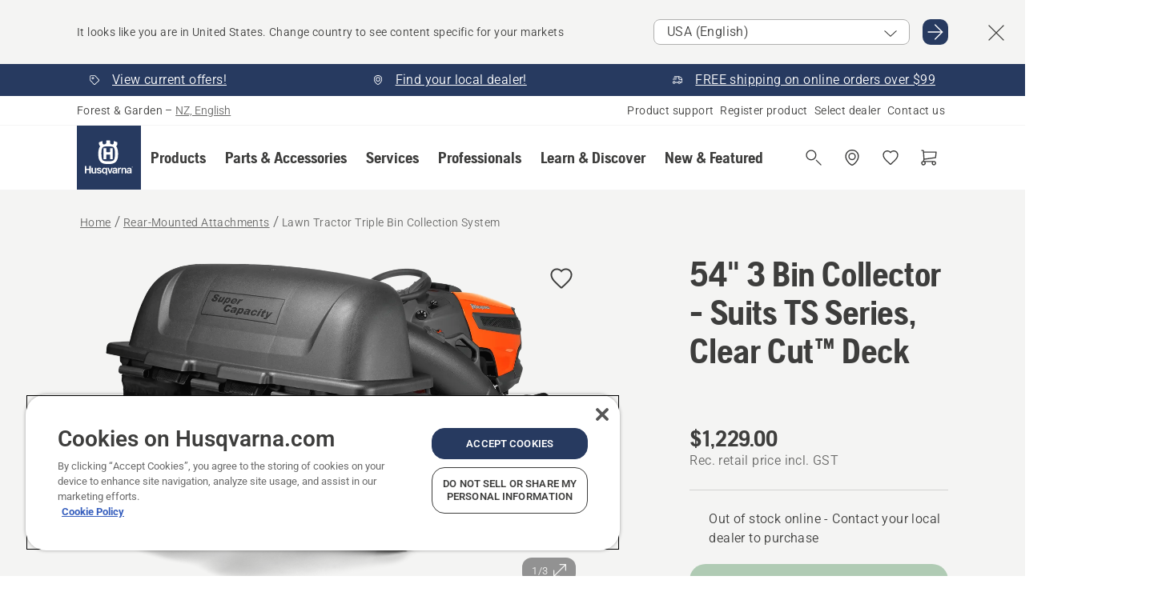

--- FILE ---
content_type: text/javascript; charset=utf-8
request_url: https://js.testfreaks.com/onpage/husqvarna-nz-en/head.js
body_size: 39568
content:
!function(){function t(t){function e(t){t.your_review_count&&i("testfreaks-review-count","("+t.your_review_count+")")}function i(e,r){s.wait(function(){var t=document.getElementById(e);if(t)return t.innerHTML=r,!0})}function r(){s.wait(function(){var t=document.getElementById("testfreaks-reviews"),e=document.getElementById("testfreaks-badge");if(t&&e){var r=s.translate,o=s.element,a=o.curry("div");return t.appendChild(a("no-reviews",{html:r("no_reviews","No reviews yet. Husqvarna only uses reviews from verified purchases")})),e.appendChild(a("testfreaks-badge empty-badge",{},a("testfreaks",{},a("tf-row",{},a("tf-score",{},s.createStars(0)),o("span","no-reviews-badge",{html:r("no_reviews_badge","(No reviews yet)")}))))),i("testfreaks-review-count","(0)"),s.css.inject(
'.testfreaks,.testfreaks h1,.testfreaks h2,.testfreaks h3,.testfreaks h4,.testfreaks h5,.testfreaks h6,.testfreaks p,.testfreaks td,.testfreaks dl,.testfreaks tr,.testfreaks dt,.testfreaks ol,.testfreaks form,.testfreaks select,.testfreaks option,.testfreaks pre,.testfreaks div,.testfreaks table,.testfreaks th,.testfreaks tbody,.testfreaks tfoot,.testfreaks caption,.testfreaks thead,.testfreaks ul,.testfreaks li,.testfreaks address,.testfreaks blockquote,.testfreaks dd,.testfreaks fieldset,.testfreaks li,.testfreaks iframe,.testfreaks strong,.testfreaks legend,.testfreaks em,.testfreaks summary,.testfreaks cite,.testfreaks span,.testfreaks input,.testfreaks sup,.testfreaks label,.testfreaks dfn,.testfreaks object,.testfreaks big,.testfreaks q,.testfreaks samp,.testfreaks acronym,.testfreaks small,.testfreaks img,.testfreaks strike,.testfreaks code,.testfreaks sub,.testfreaks ins,.testfreaks textarea,.testfreaks button,.testfreaks var,.testfreaks a,.testfreaks abbr,.testfreaks applet,.testfreaks del,.testfreaks kbd,.testfreaks tt,.testfreaks b,.testfreaks i,.testfreaks hr,.testfreaks blockquote,.testfreaks time{background-attachment:scroll !important;background-color:transparent !important;background-image:none !important;background-position:0 0 !important;background-repeat:repeat !important;border-color:black !important;border-color:currentColor !important;border-radius:0 !important;border-style:none !important;border-width:medium !important;bottom:auto !important;clear:none !important;clip:auto !important;color:inherit !important;counter-increment:none !important;counter-reset:none !important;direction:inherit !important;display:inline !important;float:none !important;font-family:inherit !important;font-size:inherit !important;font-style:inherit !important;font-variant:normal !important;font-weight:inherit !important;height:auto !important;left:auto !important;letter-spacing:normal !important;line-height:inherit !important;list-style-type:inherit !important;list-style-position:outside !important;list-style-image:none !important;margin:0 !important;max-height:none !important;max-width:none !important;min-height:0 !important;min-width:0 !important;opacity:1;outline:invert none medium !important;overflow:visible !important;padding:0 !important;position:static !important;quotes:"" "" !important;right:auto !important;table-layout:auto !important;text-align:inherit !important;text-decoration:inherit !important;text-indent:0 !important;text-transform:none !important;top:auto !important;unicode-bidi:normal !important;vertical-align:baseline !important;visibility:inherit !important;white-space:normal !important;width:auto !important;word-spacing:normal !important;z-index:auto !important;-webkit-background-origin:padding-box !important;background-origin:padding-box !important;-webkit-background-clip:border-box !important;background-clip:border-box !important;-webkit-background-size:auto !important;-moz-background-size:auto !important;background-size:auto !important;-webkit-border-image:none !important;-moz-border-image:none !important;-o-border-image:none !important;border-image:none !important;-webkit-border-radius:0 !important;-moz-border-radius:0 !important;border-radius:0 !important;-webkit-box-shadow:none !important;box-shadow:none !important;-webkit-box-sizing:content-box !important;-moz-box-sizing:content-box !important;box-sizing:content-box !important;-webkit-column-count:auto !important;-moz-column-count:auto !important;column-count:auto !important;-webkit-column-gap:normal !important;-moz-column-gap:normal !important;column-gap:normal !important;-webkit-column-rule:medium none black !important;-moz-column-rule:medium none black !important;column-rule:medium none black !important;-webkit-column-span:1 !important;-moz-column-span:1 !important;column-span:1 !important;-webkit-column-width:auto !important;-moz-column-width:auto !important;column-width:auto !important;font-feature-settings:normal !important;overflow-x:visible !important;overflow-y:visible !important;-webkit-hyphens:manual !important;-moz-hyphens:manual !important;hyphens:manual !important;-webkit-perspective:none !important;-moz-perspective:none !important;-ms-perspective:none !important;-o-perspective:none !important;perspective:none !important;-webkit-perspective-origin:50% 50% !important;-moz-perspective-origin:50% 50% !important;-ms-perspective-origin:50% 50% !important;-o-perspective-origin:50% 50% !important;perspective-origin:50% 50% !important;-webkit-backface-visibility:visible !important;-moz-backface-visibility:visible !important;-ms-backface-visibility:visible !important;-o-backface-visibility:visible !important;backface-visibility:visible !important;text-shadow:none !important;-webkit-transition:all 0s ease 0s !important;transition:all 0s ease 0s !important;-webkit-transform:none !important;-moz-transform:none !important;-ms-transform:none !important;-o-transform:none !important;transform:none !important;-webkit-transform-origin:50% 50% !important;-moz-transform-origin:50% 50% !important;-ms-transform-origin:50% 50% !important;-o-transform-origin:50% 50% !important;transform-origin:50% 50% !important;-webkit-transform-style:flat !important;-moz-transform-style:flat !important;-ms-transform-style:flat !important;-o-transform-style:flat !important;transform-style:flat !important;word-break:normal !important}.testfreaks,.testfreaks h3,.testfreaks h5,.testfreaks p,.testfreaks h1,.testfreaks dl,.testfreaks dt,.testfreaks h6,.testfreaks ol,.testfreaks form,.testfreaks option,.testfreaks pre,.testfreaks div,.testfreaks h2,.testfreaks caption,.testfreaks h4,.testfreaks ul,.testfreaks address,.testfreaks blockquote,.testfreaks dd,.testfreaks fieldset,.testfreaks hr,.testfreaks blockquote,.testfreaks time{display:block !important}.testfreaks p{margin:1em 0 !important}.testfreaks table{display:table !important}.testfreaks thead{display:table-header-group !important}.testfreaks tbody{display:table-row-group !important}.testfreaks tfoot{display:table-footer-group !important}.testfreaks tr{display:table-row !important}.testfreaks th,.testfreaks td{display:table-cell !important;padding:2px !important}.testfreaks ol,.testfreaks ul{margin:1em 0 !important}.testfreaks ul li,.testfreaks ul ul li,.testfreaks ul ul ul li,.testfreaks ol li,.testfreaks ol ol li,.testfreaks ol ol ol li,.testfreaks ul ol ol li,.testfreaks ul ul ol li,.testfreaks ol ul ul li,.testfreaks ol ol ul li{list-style-position:inside !important;margin-top:.08em !important}.testfreaks ol ol,.testfreaks ol ol ol,.testfreaks ul ul,.testfreaks ul ul ul,.testfreaks ol ul,.testfreaks ol ul ul,.testfreaks ol ol ul,.testfreaks ul ol,.testfreaks ul ol ol,.testfreaks ul ul ol{padding-left:40px !important;margin:0 !important}.testfreaks nav ul,.testfreaks nav ol{list-style-type:none !important}.testfreaks ul,.testfreaks menu{list-style-type:disc !important}.testfreaks ol{list-style-type:decimal !important}.testfreaks ol ul,.testfreaks ul ul,.testfreaks menu ul,.testfreaks ol menu,.testfreaks ul menu,.testfreaks menu menu{list-style-type:circle !important}.testfreaks ol ol ul,.testfreaks ol ul ul,.testfreaks ol menu ul,.testfreaks ol ol menu,.testfreaks ol ul menu,.testfreaks ol menu menu,.testfreaks ul ol ul,.testfreaks ul ul ul,.testfreaks ul menu ul,.testfreaks ul ol menu,.testfreaks ul ul menu,.testfreaks ul menu menu,.testfreaks menu ol ul,.testfreaks menu ul ul,.testfreaks menu menu ul,.testfreaks menu ol menu,.testfreaks menu ul menu,.testfreaks menu menu menu{list-style-type:square !important}.testfreaks li{display:list-item !important;min-height:auto !important;min-width:auto !important;padding-left:20px !important}.testfreaks strong{font-weight:bold !important}.testfreaks em{font-style:italic !important}.testfreaks kbd,.testfreaks samp,.testfreaks code{font-family:monospace !important}.testfreaks a,.testfreaks a *,.testfreaks input[type=submit],.testfreaks input[type=radio],.testfreaks input[type=checkbox],.testfreaks select{cursor:pointer !important}.testfreaks blockquote,.testfreaks q{quotes:none !important}.testfreaks *::before,.testfreaks *::after,.testfreaks blockquote:before,.testfreaks blockquote:after,.testfreaks q:before,.testfreaks q:after,.testfreaks li:before,.testfreaks li:after{content:none !important}.testfreaks table{border-collapse:collapse !important;border-spacing:0 !important}.testfreaks hr{display:block !important;height:1px !important;border:0 !important;border-top:1px solid #ccc !important;margin:1em 0 !important}.testfreaks *[dir=rtl]{direction:rtl !important}.testfreaks mark{background-color:#ff9 !important;color:black !important;font-style:italic !important;font-weight:bold !important}.testfreaks menu{padding-left:40px !important;padding-top:8px !important}.testfreaks [hidden],.testfreaks template{display:none !important}.testfreaks abbr[title]{border-bottom:1px dotted !important}.testfreaks sub,.testfreaks sup{font-size:75% !important;line-height:0 !important;position:relative !important;vertical-align:baseline !important}.testfreaks sup{top:-0.5em !important}.testfreaks sub{bottom:-0.25em !important}.testfreaks img{border:0 !important;overflow:hidden !important}.testfreaks figure{margin:0 !important}.testfreaks textarea{overflow:auto !important;vertical-align:top !important}.testfreaks{line-height:1.3 !important;direction:ltr !important;text-align:left !important;text-align:start !important;color:black !important;font-style:normal !important;font-weight:normal !important;text-decoration:none !important;list-style-type:disc !important}.testfreaks .tf-stars{position:relative !important}.testfreaks .tf-stars>.tf-stars-svg,.testfreaks .tf-stars>.tv-stars-svg{background-size:100% 100% !important;background-repeat:no-repeat !important;position:absolute !important;left:0 !important;top:0 !important}.testfreaks .tf-stars-bg{background-image:url(\'data:image/svg+xml;<svg xmlns="http://www.w3.org/2000/svg" width="480px" height="88px" viewBox="0 0 480 88" preserveAspectRatio="none" style="fill-rule:evenodd;" xmlns:xlink="http://www.w3.org/1999/xlink"><svg x="0"><path id="star" fill="attr(svg-star-bg-color, #c3c3c3)" d="M45.5,0L56,34 91,34 63,54 73,87 45.5,67 18,87 28,54 0,34 35,34ZM45.5,23 52,41 68,41 55,51 61,70 45.5,58 30,70 36,51 22,41 40,41Z"/></svg><svg x="97.25"><use xlink:href="#star" /></svg><svg x="194.5"><use xlink:href="#star" /></svg><svg x="291.75"><use xlink:href="#star" /></svg><svg x="389"><use xlink:href="#star" /></svg></svg>\') !important}.testfreaks .tf-stars-fg{background-image:url(\'data:image/svg+xml;<svg xmlns="http://www.w3.org/2000/svg" width="480px" height="88px" viewBox="0 0 480 88" preserveAspectRatio="none" style="fill-rule:evenodd;" xmlns:xlink="http://www.w3.org/1999/xlink"><svg x="0"><path id="star" fill="attr(svg-star-color, #ffbd00)" d="M45.5,0L56,34 91,34 63,54 73,87 45.5,67 18,87 28,54 0,34 35,34Z"/></svg><svg x="97.25"><use xlink:href="#star" /></svg><svg x="194.5"><use xlink:href="#star" /></svg><svg x="291.75"><use xlink:href="#star" /></svg><svg x="389"><use xlink:href="#star" /></svg></svg>\') !important}.testfreaks .tv-stars-fg{background-image:url(\'data:image/svg+xml;<svg xmlns="http://www.w3.org/2000/svg" viewBox="638 0 415 83" preserveAspectRatio="none"><path d="M0 0c0 19.123-15.502 34.626-34.626 34.626-19.123 0-34.625-15.503-34.625-34.626 0-10.91 5.051-20.636 12.937-26.983L-66.887-45.63l40.676 12.04C-11.155-29.831 0-16.22 0 0" style="fill:attr(svg-star-color-tv-bubble, #7092bf);fill-opacity:1;fill-rule:nonzero;stroke:none" transform="matrix(1 0 0 -1 708.815 35.86)"/><path d="M0 0c0 19.123-15.503 34.626-34.626 34.626-19.123 0-34.625-15.503-34.625-34.626 0-10.91 5.051-20.636 12.936-26.983L-66.888-45.63l40.676 12.04C-11.155-29.831 0-16.22 0 0" style="fill:attr(svg-star-color-tv-bubble, #7092bf);fill-opacity:1;fill-rule:nonzero;stroke:none" transform="matrix(1 0 0 -1 794.59 35.86)"/><path d="M0 0c0 19.123-15.502 34.626-34.626 34.626-19.123 0-34.625-15.503-34.625-34.626 0-10.91 5.051-20.636 12.937-26.983L-66.887-45.63l40.676 12.04C-11.155-29.831 0-16.22 0 0" style="fill:attr(svg-star-color-tv-bubble, #7092bf);fill-opacity:1;fill-rule:nonzero;stroke:none" transform="matrix(1 0 0 -1 880.364 35.86)"/><path d="M0 0c0 19.123-15.502 34.626-34.626 34.626-19.123 0-34.625-15.503-34.625-34.626 0-10.91 5.051-20.636 12.936-26.983L-66.887-45.63l40.676 12.04C-11.155-29.831 0-16.22 0 0" style="fill:attr(svg-star-color-tv-bubble, #7092bf);fill-opacity:1;fill-rule:nonzero;stroke:none" transform="matrix(1 0 0 -1 966.139 35.86)"/><path d="M0 0c0 19.123-15.502 34.626-34.626 34.626-19.123 0-34.625-15.503-34.625-34.626 0-10.91 5.051-20.636 12.936-26.983L-66.887-45.63l40.676 12.04C-11.155-29.831 0-16.22 0 0" style="fill:attr(svg-star-color-tv-bubble, #7092bf);fill-opacity:1;fill-rule:nonzero;stroke:none" transform="matrix(1 0 0 -1 1051.914 35.86)"/><path d="m0 0 6.738-15.946 17.248-1.481-13.083-11.336 3.921-16.861L0-36.684l-14.824-8.94 3.921 16.861-13.083 11.336 17.248 1.481z" style="fill:attr(svg-star-color-tv, #fff);fill-opacity:1;fill-rule:nonzero;stroke:none" transform="matrix(1 0 0 -1 674.19 11.42)"/><path d="m0 0 6.738-15.946 17.248-1.481-13.083-11.336 3.921-16.861L0-36.684l-14.824-8.94 3.921 16.861-13.083 11.336 17.248 1.481z" style="fill:attr(svg-star-color-tv, #fff);fill-opacity:1;fill-rule:nonzero;stroke:none" transform="matrix(1 0 0 -1 759.964 11.42)"/><path d="m0 0 6.738-15.946 17.248-1.481-13.083-11.336 3.921-16.861L0-36.684l-14.824-8.94 3.921 16.861-13.083 11.336 17.248 1.481z" style="fill:attr(svg-star-color-tv, #fff);fill-opacity:1;fill-rule:nonzero;stroke:none" transform="matrix(1 0 0 -1 845.739 11.42)"/><path d="m0 0 6.738-15.946 17.248-1.481-13.083-11.336 3.921-16.861L0-36.684l-14.824-8.94 3.921 16.861-13.083 11.336 17.248 1.481z" style="fill:attr(svg-star-color-tv, #fff);fill-opacity:1;fill-rule:nonzero;stroke:none" transform="matrix(1 0 0 -1 931.513 11.42)"/><path d="m0 0 6.738-15.946 17.248-1.481-13.083-11.336 3.921-16.861L0-36.684l-14.824-8.94 3.921 16.861-13.083 11.336 17.248 1.481z" style="fill:attr(svg-star-color-tv, #fff);fill-opacity:1;fill-rule:nonzero;stroke:none" transform="matrix(1 0 0 -1 1017.288 11.42)"/></svg>\') !important}.testfreaks .tv-stars-bg{background-image:url(\'data:image/svg+xml;<svg xmlns="http://www.w3.org/2000/svg" viewBox="638 0 415 83" preserveAspectRatio="none"><path d="M0 0c0 19.123-15.502 34.626-34.626 34.626-19.123 0-34.625-15.503-34.625-34.626 0-10.91 5.051-20.636 12.937-26.983L-66.887-45.63l40.676 12.04C-11.155-29.831 0-16.22 0 0" style="fill:attr(svg-star-bg-color-tv-bubble, #b9b9b9);fill-opacity:1;fill-rule:nonzero;stroke:none" transform="matrix(1 0 0 -1 708.815 35.86)"/><path d="M0 0c0 19.123-15.503 34.626-34.626 34.626-19.123 0-34.625-15.503-34.625-34.626 0-10.91 5.051-20.636 12.936-26.983L-66.888-45.63l40.676 12.04C-11.155-29.831 0-16.22 0 0" style="fill:attr(svg-star-bg-color-tv-bubble, #b9b9b9);fill-opacity:1;fill-rule:nonzero;stroke:none" transform="matrix(1 0 0 -1 794.59 35.86)"/><path d="M0 0c0 19.123-15.502 34.626-34.626 34.626-19.123 0-34.625-15.503-34.625-34.626 0-10.91 5.051-20.636 12.937-26.983L-66.887-45.63l40.676 12.04C-11.155-29.831 0-16.22 0 0" style="fill:attr(svg-star-bg-color-tv-bubble, #b9b9b9);fill-opacity:1;fill-rule:nonzero;stroke:none" transform="matrix(1 0 0 -1 880.364 35.86)"/><path d="M0 0c0 19.123-15.502 34.626-34.626 34.626-19.123 0-34.625-15.503-34.625-34.626 0-10.91 5.051-20.636 12.936-26.983L-66.887-45.63l40.676 12.04C-11.155-29.831 0-16.22 0 0" style="fill:attr(svg-star-bg-color-tv-bubble, #b9b9b9);fill-opacity:1;fill-rule:nonzero;stroke:none" transform="matrix(1 0 0 -1 966.139 35.86)"/><path d="M0 0c0 19.123-15.502 34.626-34.626 34.626-19.123 0-34.625-15.503-34.625-34.626 0-10.91 5.051-20.636 12.936-26.983L-66.887-45.63l40.676 12.04C-11.155-29.831 0-16.22 0 0" style="fill:attr(svg-star-bg-color-tv-bubble, #b9b9b9);fill-opacity:1;fill-rule:nonzero;stroke:none" transform="matrix(1 0 0 -1 1051.914 35.86)"/><path d="m0 0 6.738-15.946 17.248-1.481-13.083-11.336 3.921-16.861L0-36.684l-14.824-8.94 3.921 16.861-13.083 11.336 17.248 1.481z" style="fill:attr(svg-star-bg-color-tv, #fff);fill-opacity:1;fill-rule:nonzero;stroke:none" transform="matrix(1 0 0 -1 674.19 11.42)"/><path d="m0 0 6.738-15.946 17.248-1.481-13.083-11.336 3.921-16.861L0-36.684l-14.824-8.94 3.921 16.861-13.083 11.336 17.248 1.481z" style="fill:attr(svg-star-bg-color-tv, #fff);fill-opacity:1;fill-rule:nonzero;stroke:none" transform="matrix(1 0 0 -1 759.964 11.42)"/><path d="m0 0 6.738-15.946 17.248-1.481-13.083-11.336 3.921-16.861L0-36.684l-14.824-8.94 3.921 16.861-13.083 11.336 17.248 1.481z" style="fill:attr(svg-star-bg-color-tv, #fff);fill-opacity:1;fill-rule:nonzero;stroke:none" transform="matrix(1 0 0 -1 845.739 11.42)"/><path d="m0 0 6.738-15.946 17.248-1.481-13.083-11.336 3.921-16.861L0-36.684l-14.824-8.94 3.921 16.861-13.083 11.336 17.248 1.481z" style="fill:attr(svg-star-bg-color-tv, #fff);fill-opacity:1;fill-rule:nonzero;stroke:none" transform="matrix(1 0 0 -1 931.513 11.42)"/><path d="m0 0 6.738-15.946 17.248-1.481-13.083-11.336 3.921-16.861L0-36.684l-14.824-8.94 3.921 16.861-13.083 11.336 17.248 1.481z" style="fill:attr(svg-star-bg-color-tv, #fff);fill-opacity:1;fill-rule:nonzero;stroke:none" transform="matrix(1 0 0 -1 1017.288 11.42)"/></svg>\') !important}.testfreaks-nosvg .tf-stars{display:inline-block !important;background:none !important;font-size:1px !important}.testfreaks-nosvg .tf-stars-sm{width:65px !important;height:13px !important;background:url("https://i.testfreaks.com/images/widget/api/scores@2x.png") no-repeat !important;background-size:130px !important}.testfreaks-nosvg .tf-stars-sm-0{background-position:-65px 0 !important}.testfreaks-nosvg .tf-stars-sm-5{background-position:-65px -13px !important}.testfreaks-nosvg .tf-stars-sm-10{background-position:-52px 0 !important}.testfreaks-nosvg .tf-stars-sm-15{background-position:-52px -13px !important}.testfreaks-nosvg .tf-stars-sm-20{background-position:-39px 0 !important}.testfreaks-nosvg .tf-stars-sm-25{background-position:-39px -13px !important}.testfreaks-nosvg .tf-stars-sm-30{background-position:-26px 0 !important}.testfreaks-nosvg .tf-stars-sm-35{background-position:-26px -13px !important}.testfreaks-nosvg .tf-stars-sm-40{background-position:-13px 0 !important}.testfreaks-nosvg .tf-stars-sm-45{background-position:-13px -13px !important}.testfreaks-nosvg .tf-stars-sm-50{background-position:0 0 !important}.testfreaks-nosvg .tf-stars-md{width:90px !important;height:16px !important;background:url("https://i.testfreaks.com/images/widget/api/badge@2x.png") no-repeat !important;background-size:180px !important}.testfreaks-nosvg .tf-stars-md-0{background-position:-90px 0 !important}.testfreaks-nosvg .tf-stars-md-5{background-position:-90px -16px !important}.testfreaks-nosvg .tf-stars-md-10{background-position:-72px 0 !important}.testfreaks-nosvg .tf-stars-md-15{background-position:-72px -16px !important}.testfreaks-nosvg .tf-stars-md-20{background-position:-54px 0 !important}.testfreaks-nosvg .tf-stars-md-25{background-position:-54px -16px !important}.testfreaks-nosvg .tf-stars-md-30{background-position:-36px 0 !important}.testfreaks-nosvg .tf-stars-md-35{background-position:-36px -16px !important}.testfreaks-nosvg .tf-stars-md-40{background-position:-18px 0 !important}.testfreaks-nosvg .tf-stars-md-45{background-position:-18px -16px !important}.testfreaks-nosvg .tf-stars-md-50{background-position:0 0 !important}.testfreaks-nosvg .tf-stars-lg{width:120px !important;height:22px !important;background:url("https://i.testfreaks.com/images/widget/api/stars@2x.png") no-repeat !important;background-size:240px !important}.testfreaks-nosvg .tf-stars-lg-0{background-position:-120px 0 !important}.testfreaks-nosvg .tf-stars-lg-5{background-position:-120px -22px !important}.testfreaks-nosvg .tf-stars-lg-10{background-position:-96px 0 !important}.testfreaks-nosvg .tf-stars-lg-15{background-position:-96px -22px !important}.testfreaks-nosvg .tf-stars-lg-20{background-position:-72px 0 !important}.testfreaks-nosvg .tf-stars-lg-25{background-position:-72px -22px !important}.testfreaks-nosvg .tf-stars-lg-30{background-position:-48px 0 !important}.testfreaks-nosvg .tf-stars-lg-35{background-position:-48px -22px !important}.testfreaks-nosvg .tf-stars-lg-40{background-position:-24px 0 !important}.testfreaks-nosvg .tf-stars-lg-45{background-position:-24px -22px !important}.testfreaks-nosvg .tf-stars-lg-50{background-position:0 0 !important}.testfreaks .iconmore{background-image:url(\'data:image/svg+xml;<svg xmlns="http://www.w3.org/2000/svg" preserveAspectRatio="none" width="19px" height="19px" viewBox="5 6 23 24" xmlns:xlink="http://www.w3.org/1999/xlink"><polyline stroke="attr(svg-more-color, #999)" points="6,16.5 16.5,27 27,16.5" style="fill:none;stroke-width:4;" /></svg>\') !important;background-repeat:no-repeat !important}.testfreaks .iconexpand{background-image:url(\'data:image/svg+xml;<svg xmlns="http://www.w3.org/2000/svg" preserveAspectRatio="none" width="19px" height="19px" viewBox="5 6 23 24" xmlns:xlink="http://www.w3.org/1999/xlink"><polyline stroke="attr(svg-expand-color, #666)" points="6,16.5 16.5,27 27,16.5" style="fill:none;stroke-width:3;" /></svg>\') !important;background-repeat:no-repeat !important}.testfreaks .iconcollapse{background-image:url(\'data:image/svg+xml;<svg xmlns="http://www.w3.org/2000/svg" preserveAspectRatio="none" width="19px" height="19px" viewBox="5 6 23 24" xmlns:xlink="http://www.w3.org/1999/xlink"><polyline stroke="attr(svg-collapse-color, #666)" points="6,27 16.5,16.6 27,27" style="fill:none;stroke-width:3;" /></svg>\') !important;background-repeat:no-repeat !important}.testfreaks .iconvoteup{background-image:url(\'data:image/svg+xml;<svg xmlns="http://www.w3.org/2000/svg" preserveAspectRatio="none" width="64px" height="64px" viewBox="0 0 64 64" xmlns:xlink="http://www.w3.org/1999/xlink"><path fill="attr(svg-thumbsbup-color, #7092bf)" d="M 10.885873,63.383702 V 28.863427 H 0.63658221 v 34.520275 z" /><path fill="attr(svg-thumbsbup-color, #7092bf)" d="M 15.990422,57.637863 V 28.869891 c 0,-1.454233 0.522513,-2.902003 1.527346,-4.033075 l 15.595,-17.5542147 C 33.514701,6.8818792 33.99702,6.603959 34.553985,6.603959 c 0.281353,0 0.522512,0.051706 0.763672,0.1809714 l 1.894827,1.9519046 c 0.522513,0.8531505 1.004833,1.98422 1.004833,3.166997 v 0.85315 l -2.532178,13.210906 h 16.07732 c 2.81353,0 5.144742,2.585304 5.144742,5.752301 v 5.797545 c 0,0.85315 -0.281353,1.396064 -0.522513,1.984221 l -7.67692,20.449756 c -0.763673,1.984221 -2.578114,3.438454 -4.587778,3.438454 H 21.094971 c -2.807789,-0.0065 -5.104549,-2.585304 -5.104549,-5.752302 z" /></svg>\') !important;background-repeat:no-repeat !important}.testfreaks .iconvotedown{background-image:url(\'data:image/svg+xml;<svg xmlns="http://www.w3.org/2000/svg" preserveAspectRatio="none" width="64px" height="64px" viewBox="0 0 64 64" xmlns:xlink="http://www.w3.org/1999/xlink"><path fill="attr(svg-thumbsbdown-color, #7092bf)" d="M 10.885873,6.610422 V 41.130697 H 0.63658221 V 6.610422 Z" /><path fill="attr(svg-thumbsbdown-color, #7092bf)" d="m 15.990422,12.356261 v 28.767972 c 0,1.454233 0.522513,2.902003 1.527346,4.033075 l 15.595,17.554215 c 0.401933,0.400722 0.884252,0.678642 1.441217,0.678642 0.281353,0 0.522512,-0.05171 0.763672,-0.180971 l 1.894827,-1.951905 c 0.522513,-0.85315 1.004833,-1.98422 1.004833,-3.166997 v -0.85315 L 35.685139,44.026236 h 16.07732 c 2.81353,0 5.144742,-2.585304 5.144742,-5.752301 V 32.47639 c 0,-0.85315 -0.281353,-1.396064 -0.522513,-1.984221 L 48.707768,10.042413 C 47.944095,8.058192 46.129654,6.603959 44.11999,6.603959 H 21.094971 c -2.807789,0.0065 -5.104549,2.585304 -5.104549,5.752302 z" /></svg>\') !important;background-repeat:no-repeat !important}.testfreaks .iconvotebad{background-image:url(\'data:image/svg+xml;<svg xmlns="http://www.w3.org/2000/svg" preserveAspectRatio="none" width="64px" height="64px" viewBox="0 0 65 65" xmlns:xlink="http://www.w3.org/1999/xlink"><circle stroke="attr(svg-report-color, #7092bf)" r="24" cy="37" cx="32" style="fill:none;stroke-width:7;" /><path stroke="attr(svg-report-color, #7092bf)" d="M 13.5,55.5 50.5,18.5" style="stroke-width:7;" /></svg>\') !important;background-repeat:no-repeat !important}.testfreaks .iconvoteup,.testfreaks .iconvotedown,.testfreaks .iconvotebad{filter:brightness(110%) grayscale(100%) !important;-webkit-filter:brightness(110%) grayscale(100%) !important}@media (hover: hover){.testfreaks .iconvoteup:hover,.testfreaks .iconvotedown:hover,.testfreaks .iconvotebad:hover{filter:brightness(67%) grayscale(100%) !important;-webkit-filter:brightness(67%) grayscale(100%) !important}}.testfreaks .votes .icons .icon.alreadyvoted{filter:grayscale(0) !important;-webkit-filter:grayscale(0) !important}.testfreaks .iconverified{background-image:url(\'data:image/svg+xml;<svg xmlns="http://www.w3.org/2000/svg" preserveAspectRatio="none" width="64px" height="64px" viewBox="0 0 64 64" xmlns:xlink="http://www.w3.org/1999/xlink"><circle fill="attr(svg-verified-color, #4fb056)" r="31.444717" cy="31.92394" cx="31.823524" style="stroke:none;" /><path stroke="attr(svg-verified-mark-color, #ffffff)" d="m 15.126944,35.82144 13.86311,13.1539 c 0,0 3.007775,-11.8367 16.956935,-29.3322" style="fill:none;stroke-width:7.5;stroke-linecap:round;stroke-linejoin:round;stroke-miterlimit:4;stroke-dasharray:none;" /></svg>\') !important;background-repeat:no-repeat !important}.testfreaks .icontf{background-image:url(\'data:image/svg+xml;<svg xmlns="http://www.w3.org/2000/svg" preserveAspectRatio="none" width="128px" height="128px" viewBox="0 -13 127 127"><defs><style>.cls-1{fill:#4a210b !important;}.cls-2{fill:#ff5a1a !important;}.cls-3{fill:#7bea52 !important;}.cls-4{fill:#f8e6b8 !important;}.cls-5{fill:#005237 !important;}</style></defs><path class="cls-2" d="M273.2,407.2a17.24,17.24,0,0,1-14.32,17v-34A17.24,17.24,0,0,1,273.2,407.2Z" transform="translate(-152.33 -349.57)"/><path class="cls-3" d="M253.12,399v16.32a6.66,6.66,0,0,1-6.65,6.65H226.36c-1.14,0-1.8-.92-3.2-3.71s-3.21-6.35-7.5-6.35-6.14,3.66-7.5,6.35-2.07,3.71-3.2,3.71H184.84a6.66,6.66,0,0,1-6.65-6.65V399a6.65,6.65,0,0,1,6.65-6.65h61.63A6.65,6.65,0,0,1,253.12,399Z" transform="translate(-152.33 -349.57)"/><path class="cls-1" d="M258.11,384.31h.77a34.78,34.78,0,0,0-34.74-34.74h-17a34.78,34.78,0,0,0-34.74,34.74v.09a23,23,0,0,0,.82,45.69,26.94,26.94,0,0,0,26.09,20.34H232a26.94,26.94,0,0,0,26.09-20.34,23,23,0,0,0,0-45.78Zm-85.69,39.86a17.23,17.23,0,0,1,0-34Zm34.74-68.84h17a29,29,0,0,1,25.54,15.3A26.75,26.75,0,0,0,232,364H199.32a26.75,26.75,0,0,0-17.7,6.67A29,29,0,0,1,207.16,355.33Zm-7.84,14.39H232a21.16,21.16,0,0,1,21,18.76,12.28,12.28,0,0,0-6.51-1.86H184.84a12.28,12.28,0,0,0-6.51,1.86A21.16,21.16,0,0,1,199.32,369.73ZM232,444.67H199.32a21.16,21.16,0,0,1-21-18.76,12.28,12.28,0,0,0,6.51,1.87h20.11c4.87,0,7-4.13,8.35-6.88.94-1.86,1.66-3.18,2.36-3.18s1.42,1.32,2.36,3.18c1.38,2.74,3.48,6.88,8.35,6.88h20.11a12.28,12.28,0,0,0,6.51-1.87A21.16,21.16,0,0,1,232,444.67Zm21.14-29.31a6.66,6.66,0,0,1-6.65,6.65H226.36c-1.14,0-1.8-.92-3.2-3.71s-3.21-6.35-7.5-6.35-6.14,3.66-7.5,6.35-2.07,3.71-3.2,3.71H184.84a6.66,6.66,0,0,1-6.65-6.65V399a6.65,6.65,0,0,1,6.65-6.65h61.63a6.65,6.65,0,0,1,6.65,6.65Zm5.76,8.82v-34a17.23,17.23,0,0,1,0,34Z" transform="translate(-152.33 -349.57)"/><path class="cls-4" d="M253,425.91a21.16,21.16,0,0,1-21,18.76H199.32a21.16,21.16,0,0,1-21-18.76,12.28,12.28,0,0,0,6.51,1.87h20.11c4.87,0,7-4.13,8.35-6.88.94-1.86,1.66-3.18,2.36-3.18s1.42,1.32,2.36,3.18c1.38,2.74,3.48,6.88,8.35,6.88h20.11A12.28,12.28,0,0,0,253,425.91Z" transform="translate(-152.33 -349.57)"/><path class="cls-4" d="M253,388.49a12.28,12.28,0,0,0-6.51-1.86H184.84a12.28,12.28,0,0,0-6.51,1.86,21.16,21.16,0,0,1,21-18.76H232A21.16,21.16,0,0,1,253,388.49Z" transform="translate(-152.33 -349.57)"/><path class="cls-2" d="M172.42,390.22v34a17.23,17.23,0,0,1,0-34Z" transform="translate(-152.33 -349.57)"/><circle class="cls-5" cx="46.04" cy="62" r="4.63"/><circle class="cls-5" cx="80.63" cy="62" r="4.63"/><rect class="cls-5" x="40.45" y="51.05" width="11.11" height="2.72"/><rect class="cls-5" x="75.07" y="51.05" width="11.11" height="2.72"/></svg>\') !important;background-repeat:no-repeat !important}.testfreaks .icontv{background-image:url(\'data:image/svg+xml;<svg xmlns="http://www.w3.org/2000/svg" viewBox="103 86 362 425"><defs><clipPath id="a" clipPathUnits="userSpaceOnUse"><path d="M0 425.197h425.197V0H0Z"/></clipPath></defs><g clip-path="url(#a)" transform="matrix(1.33333 0 0 -1.33333 0 566.93)"><path d="M0 0c0 74.363-60.283 134.646-134.646 134.646-74.362 0-134.645-60.283-134.645-134.646 0-55.478 33.561-103.104 81.481-123.724l-28.422-57.705 126.264 54.406C-37.572-108.593 0-58.697 0 0" style="fill:#183965;fill-opacity:1;fill-rule:nonzero;stroke:none" transform="translate(347.592 225.257)"/><path d="M0 0c0 50.715 41.113 91.828 91.828 91.828S183.656 50.715 183.656 0c0-37.836-22.888-70.317-55.57-84.379l19.384-39.356-86.112 37.106C25.624-74.06 0-40.031 0 0" style="fill:#fff;fill-opacity:1;fill-rule:nonzero;stroke:none" transform="translate(121.118 225.059)"/><path d="m0 0 16.839-39.85 43.104-3.701-32.696-28.33 9.8-42.137L0-91.676l-37.047-22.342 9.8 42.137-32.696 28.33 43.104 3.701z" style="fill:#7092bf;fill-opacity:1;fill-rule:nonzero;stroke:none" transform="translate(212.946 286.963)"/></g></svg>\') !important;background-repeat:no-repeat !important;background-size:cover !important}.testfreaks-nosvg .iconvoteup{background-image:url("https://i.testfreaks.com/images/widget/api/thumbs-up@2x.png") !important}.testfreaks-nosvg .iconvotedown{background-image:url("https://i.testfreaks.com/images/widget/api/thumbs-down@2x.png") !important}.testfreaks-nosvg .iconvotebad{background-image:url("https://i.testfreaks.com/images/widget/api/report@2x.png") !important}.testfreaks-nosvg .iconverified{background-image:url("https://i.testfreaks.com/images/widget/api/verified@2x.png") !important}.testfreaks .tf-tooltip{display:block !important;opacity:0 !important;visibility:hidden !important;transition:visibility 0s, opacity 0.25s !important;transition-delay:0.2s !important;background:attr(header-tooltip-bg-color, #fff) !important;border:2px solid attr(header-tooltip-border-color, #7092bf) !important;border-radius:6px !important;text-align:left !important;padding:1em !important;position:absolute !important;z-index:1000 !important}.testfreaks .tf-tooltip a,.testfreaks .tf-tooltip a:visited,.testfreaks .tf-tooltip a:hover{text-decoration:none !important;border-bottom:1px dashed #666 !important}.testfreaks .tf-tooltip-open{visibility:visible !important;opacity:1 !important}.testfreaks .tf-tooltip-close{visibility:hidden !important;opacity:0 !important}.testfreaks .tf-tooltip-control{cursor:pointer !important}.testfreaks-reviews .tv-stars-svg{height:1.5em !important;width:7.5em !important}.testfreaks-reviews .tf-stars-svg{height:1.5em !important;width:8.182em !important}.testfreaks-items .tv-stars-svg,.testfreaks-badge .tv-stars-svg,.testfreaks-seller-badge .tv-stars-svg,.testfreaks-seller-reviews .tv-stars-svg{height:1.3em !important;width:6.5em !important}.testfreaks-badge .tf-stars-svg,.testfreaks-items .tf-stars-svg,.testfreaks-seller-badge .tf-stars-svg,.testfreaks-seller-reviews .tf-stars-svg{height:1.3em !important;width:7.091em !important}.testfreaks .article .tv-stars-svg,.testfreaks-ai-summary .tv-stars-svg{height:1.1em !important;width:5.5em !important}.testfreaks .article .tf-stars-svg,.testfreaks-ai-summary .tf-stars-svg{height:1.1em !important;width:6em !important}.testfreaks-badge,.testfreaks-seller-badge{display:inline-block !important;position:relative !important;font-size:13px !important}.testfreaks-items{font-size:10px !important;display:inline-block !important}.testfreaks .tf-score{margin-right:.8em !important}.testfreaks .tf-score.with-tooltip{margin-right:1.2em !important}.testfreaks-items .tf-rating,.testfreaks-badge .tf-rating{font-weight:bold !important;margin-right:.8em !important;color:#333 !important}.testfreaks .tf-count{color:#333 !important}.testfreaks-badge .tf-product-name{display:none !important}.testfreaks-reviews .tf-about{margin:0 0.3em 0 0 !important}.testfreaks-reviews .tf-header{float:left !important;clear:both !important;width:100% !important}.testfreaks-reviews .tf-score{float:left !important;margin:0 2.4em 1.6em 0 !important;text-align:center !important}.testfreaks-reviews .tf-rating{color:#000 !important;font-size:235% !important;line-height:1 !important;margin:0 0 .2em !important}.testfreaks-reviews .tf-stars{margin:0 auto !important}.testfreaks-reviews .tf-based{color:#666 !important;margin:.7em 0 0 !important;position:relative !important}.testfreaks .with-tooltip{background-size:.6em !important;padding-right:1em !important;background-position:right top .2em !important;cursor:pointer !important}.testfreaks-reviews .tf-header .answers{margin-right:-2em !important;float:left !important}.testfreaks-reviews .answers .tf-distribution{display:none !important}.testfreaks-reviews .tf-proscons{width:100% !important;float:left !important}.testfreaks .tf-proscons .pros,.testfreaks .tf-proscons .cons,.testfreaks .answers .answer{margin-bottom:0.7em !important}.testfreaks-reviews .tf-powered{color:#666 !important;font-size:80% !important;width:100% !important;clear:both !important}.testfreaks-reviews .tf-distributions{float:left !important;margin-right:-2em !important}.testfreaks-reviews .tf-distribution{float:left !important;margin:0 2em 1.2em 0 !important}.testfreaks .tf-distribution table{border-collapse:collapse !important;font-size:inherit !important}.testfreaks .tf-distribution table td{vertical-align:middle !important;font-size:90% !important;line-height:1 !important;padding:0.16em 0 0.24em !important;color:#666 !important}.testfreaks .tf-distribution .name{text-align:center !important;font-size:80% !important;color:#666 !important;margin:0.2em 0 0 !important}.testfreaks .tf-distribution .title{margin-bottom:0.6em !important;font-weight:bold !important;color:#333 !important}.testfreaks .tf-distributions .tf-distribution .title{font-size:90% !important}.testfreaks-reviews .aggregations{margin-bottom:0.7em !important;float:left !important;width:100% !important}.testfreaks-reviews .answers .answer{display:none !important}.testfreaks-reviews .pros .prefix,.testfreaks-reviews .cons .prefix,.testfreaks-reviews .answer .question{font-weight:bold !important;margin-right:0.4em !important;color:#333 !important}.testfreaks-reviews .answers .answer .percent{margin-left:0.4em !important}.testfreaks .tf-distribution .range{padding-right:0.23em !important;text-align:center !important}.testfreaks .tf-distribution tr.clickable{cursor:pointer !important}.testfreaks .tf-distribution tr.clickable:hover .range{text-decoration:underline !important;color:#333 !important}.testfreaks .tf-distribution tr.clickable:hover .fill{border:1px solid attr(distribution-color-star, #ffbd00) !important;border-radius:5px !important}.testfreaks .tf-distribution .bar{width:6em !important;padding-left:.7em !important}.testfreaks .tf-dist-all .bar{width:9em !important}.testfreaks .tf-distribution .fill{background-color:attr(distribution-color-fill, #f2f2f2) !important;border-radius:4px !important}.testfreaks .tf-distribution .bin{background-color:attr(distribution-color, #7092bf) !important;border-radius:4px !important;height:8px !important}.testfreaks .tf-distribution .bin-empty{padding:0 !important}.testfreaks .tf-distribution .bin0{background-color:attr(distribution-color-star, #ffbd00) !important}.testfreaks .tf-distribution .bin1{background-color:attr(distribution-color-star, #ffbd00) !important}.testfreaks .tf-distribution .bin2{background-color:attr(distribution-color-star, #ffbd00) !important}.testfreaks .tf-distribution .bin3{background-color:attr(distribution-color-star, #ffbd00) !important}.testfreaks .tf-distribution .bin4{background-color:attr(distribution-color-star, #ffbd00) !important}.testfreaks .tf-distribution .tf-count{text-align:right !important}.testfreaks .tf-tooltip-row{margin:.7rem 0 1.4rem !important;color:#666 !important}.testfreaks .tf-tooltip .tf-distribution table td{font-size:100% !important}.testfreaks .tf-tooltip-footer{border-top:1px solid #ddd !important;padding-top:.5rem !important;text-align:center !important;width:100% !important}.testfreaks-badge .tf-tooltip{top:calc(-2px - 1em) !important;left:calc(-2px - 1em) !important;cursor:default !important}.testfreaks-reviews .tf-tooltip{width:300px !important;top:-3px !important;left:0 !important}.testfreaks .with-tooltip:hover .tf-tooltip,.testfreaks .with-tooltip:focus .tf-tooltip,.testfreaks .with-tooltip:focus-within .tf-tooltip{visibility:visible !important;opacity:1 !important}.testfreaks .with-tooltip:hover .tf-tooltip-close{visibility:hidden !important;opacity:0 !important}.testfreaks .only-xs,.testfreaks .only-xs-inline,.testfreaks .only-sm{display:none !important}.testfreaks .pull-right{float:right !important}.testfreaks .pull-left{float:left !important}.testfreaks .hidden{display:none !important}.testfreaks .tabs{float:left !important;width:100% !important;border-bottom:1px solid #ddd !important;margin-bottom:1px !important}.testfreaks .accordion{width:100% !important}.testfreaks .accordion-txt{border-bottom:1px solid #ddd !important;background-size:12px !important;background-position:center right !important}.testfreaks .accordion-btn{margin-bottom:3px !important}.testfreaks .tab{white-space:nowrap !important;position:relative !important;cursor:pointer !important;color:#333 !important}.testfreaks .tab-txt{padding:0.2em 0 0.6em !important;margin:0.7em 2em 3px 0 !important;top:2px !important}.testfreaks .tab-btn{background:#f0f1f2 !important;background:linear-gradient(to bottom, #f7f8f9, #f0f1f2) !important;padding:calc(0.4em - 1px) 1em !important;margin:0.7em 0 0 0.5em !important;border:1px solid #ddd !important;border-color:#c0c5c9 #b6bbbe #a2a6a9 !important;border-radius:3px !important;box-sizing:border-box !important;font-weight:normal !important;text-align:center !important}.testfreaks .accordion .tab-txt{margin:0.4em 0 !important}.testfreaks .accordion .tab-btn{width:100% !important;margin:0 0 0.2em !important;padding:0.45em !important}.testfreaks .tab-sel{background-image:url(\'data:image/svg+xml;<svg xmlns="http://www.w3.org/2000/svg" viewBox="0 0 20 20" fill="none"><path d="M7 7l3-3 3 3m0 6l-3 3-3-3" stroke="#9fa6b2" stroke-width="1.5" stroke-linecap="round" stroke-linejoin="round" /></svg>\') !important;background-repeat:no-repeat !important;background-position:right .5rem center !important;background-size:1.5em 1.5em !important;border-color:#c0c5c9 !important;padding-right:2.5em !important;text-align:left !important;-webkit-appearance:none !important;-moz-appearance:none !important;appearance:none !important}.testfreaks .selected .tab-txt{font-weight:bold !important}.testfreaks .tabs .selected .tab-txt{border-bottom:3px solid attr(tabs-selected-border-color, #7092bf) !important;margin-bottom:0 !important}.testfreaks .tab-btn:hover{border-color:#6fa8d8 !important;box-shadow:0 0 1px 1px #6fa8d8 !important}.testfreaks .selected .tab-btn,.testfreaks .selected .tab-btn:hover{background:#dbdee0 !important;box-shadow:0 1px 3px #9aa2a8 inset !important;border-color:#a2a6a9 #b6bbbe #c0c5c9 !important}.testfreaks .tf-tabs-panels{width:100% !important;float:left !important}.testfreaks .tf-tabs-panel{position:relative !important;padding-bottom:1em !important;clear:both !important}.testfreaks .tf-tabs-panel.has-read-more,.testfreaks .tf-tabs-panel.loading{padding-bottom:3em !important}.testfreaks .tf-tabs-panel>iframe{width:100% !important}.testfreaks .tf-tabs-bottom{clear:both !important;display:flex !important;justify-content:flex-end !important}.testfreaks .tf-tabs-bottom a{margin-top:1em !important}.testfreaks .read-more{position:absolute !important;bottom:.5em !important}.testfreaks .read-more{margin:0 52px !important;background-size:9px 9px !important;background-position:left top .2em !important;padding-left:14px !important}.testfreaks .tf-tabs-link{padding-top:1.5em !important}.testfreaks .poweredby,.testfreaks .poweredby:visited,.testfreaks .poweredby:hover{padding:0 24px 0 0 !important;background-size:17px 17px !important;min-height:17px !important;background-position:right 0 bottom 0 !important;text-decoration:none !important;color:#666 !important;font-size:85% !important}.testfreaks .article-empty{padding:1.5em 0 0 !important;color:#666 !important}.testfreaks .article{padding:1.5em 0 0 !important;border-bottom:1px solid #eee !important;position:relative !important}.testfreaks .article .header{overflow:hidden !important}.testfreaks .article .header .hrow{position:relative !important;color:#666 !important}.testfreaks .article .header .hrow-single{margin-top:10px !important}.testfreaks .article .header .hcol{display:inline-block !important}.testfreaks .article .header .author{display:inline !important}.testfreaks .article .header .hrow,.testfreaks .article .content,.testfreaks .article .footer{margin-left:60px !important}.testfreaks .article .content a{font-size:95% !important}.testfreaks .article .author{font-weight:bold !important}.testfreaks .article .sep{padding:0 .3em !important;color:#757575 !important}.testfreaks .article .source{word-wrap:break-word !important}.testfreaks .article .score{margin:.4em 0 !important}.testfreaks .article .logo-link{text-decoration:none !important}.testfreaks .article .logo{text-align:center !important;font-size:16px !important;color:#333 !important;line-height:40px !important;height:40px !important;width:40px !important;border-radius:5px !important}.testfreaks .article .text-logo{border-radius:50% !important}.testfreaks .article a:focus .text-logo{outline:2px solid blue !important}.testfreaks .article .hrow .verified{background-size:15px 15px !important;width:15px !important;height:15px !important;position:absolute !important;left:-31px !important;top:0px !important;border:2px solid #fff !important;border-radius:50% !important}.testfreaks .article .response .text-logo{color:attr(logo-response-color, #183965) !important;background-color:#fff !important}.testfreaks .article .logo img{width:40px !important;height:40px !important;border:none !important;border-radius:5px !important}.testfreaks .article .response .logo img{border-radius:50% !important}.testfreaks .article p{margin:0 0 0.7em !important}.testfreaks .article .content{margin-top:8px !important;margin-right:60px !important}.testfreaks .article .content .response{padding:8px 12px !important;margin:1em 0 !important;background:#f2f6f8 !important;border-radius:5px !important}.testfreaks .article .images{margin-bottom:1em !important}.testfreaks .article .response .images{margin:1.2em 0 0 !important}.testfreaks .article .icon-image img{width:50px !important;height:50px !important;margin:5px 8px 0 0 !important;border-radius:5px !important;cursor:pointer !important}.testfreaks .article .image{display:inline-block !important}.testfreaks .article .footer{color:#666 !important;font-size:95% !important;line-height:19px !important;min-height:13px !important;margin-top:1em !important}.testfreaks .article .product-card{display:flex !important;flex-direction:row !important;align-items:center !important;justify-content:flex-start !important;gap:12px !important;margin:1em 0 !important;color:#666 !important;font-size:95% !important;width:max-content !important}.testfreaks .article .product-card:hover{text-decoration:none !important;color:#666 !important}.testfreaks .article a.product-card:hover .product-card-name{text-decoration:underline !important}.testfreaks .article .product-card-info{display:flex !important;flex-direction:column !important;gap:6px !important}.testfreaks .article .product-card-properties{display:grid !important;grid-template-columns:min-content auto !important;gap:2px 6px !important;font-size:90% !important}.testfreaks .article .product-card-image{width:50px !important;flex-shrink:0 !important}.testfreaks .article .product-card-image img{max-width:50px !important;max-height:60px !important;border-radius:5px !important;display:block !important;margin:0 auto !important}.testfreaks .article .footer .date,.testfreaks .article .footer .translate-control-section{clear:left !important;margin-bottom:6px !important}.testfreaks .article .footer .translate-control{float:left !important}.testfreaks .article .footer .translation-by{float:left !important;margin:0 0.7em !important;font-size:85% !important}.testfreaks .article .footer .votes .icons{margin-bottom:6px !important}.testfreaks .article .footer .votes .reason{text-align:right !important;clear:both !important}.testfreaks .article .only-xs{display:none !important}.testfreaks .article .footer .bottom{clear:both !important}.testfreaks .article .formatted{white-space:pre-line !important;word-wrap:break-word !important}.testfreaks .article .tf-tooltip{color:#666 !important;left:60px !important;top:3em !important}.testfreaks .article .footer .originally-from{margin-bottom:6px !important}.testfreaks-reviews .tf-tabs-panel>iframe{height:900px !important}.testfreaks-reviews .content .extract{margin-bottom:1em !important}.testfreaks-reviews .content .pros,.testfreaks-reviews .content .cons,.testfreaks-reviews .content .answer{margin-bottom:0.7em !important}.testfreaks-reviews .content p,.testfreaks-reviews .response p{word-wrap:break-word !important}.testfreaks-qa .tf-tabs-panel>iframe{height:550px !important}.testfreaks-qa .content .title{color:#444 !important;font-weight:bold !important;margin-bottom:1.2em !important}.testfreaks-qa .content .extract{margin-top:0.5em !important;word-wrap:break-word !important}.testfreaks .votes .icon{cursor:pointer !important;white-space:nowrap !important;height:19px !important;line-height:19px !important;background-size:15px 15px !important;margin-right:19px !important;padding-left:19px !important}.testfreaks .votes .votes-bad{margin-right:0 !important;padding-left:15px !important;background-position:0 1px !important}.testfreaks .votes .votes-down{background-position:0 4px !important}.testfreaks .votes .thanks{color:#2d862d !important}.testfreaks .votes .reason{margin-bottom:0.8em !important;text-align:right !important}.testfreaks .votes .reason textarea{border:1px solid #666 !important;padding:0.3em !important;width:90% !important;max-width:300px !important;white-space:pre-wrap !important;color:#3C3C3C !important;text-align:left !important}.testfreaks .votes .buttons{padding-top:0.5em !important}.testfreaks .votes .buttons input{background-color:#f6f6f6 !important;padding:0.3em !important;margin-left:0.5em !important;cursor:pointer !important}.testfreaks .votes .buttons input:disabled{color:#737373 !important;cursor:default !important;background-color:#fbfbfb !important}.testfreaks .tf-popup{background-color:#fff !important;border:1px solid #ddd !important;border-radius:5px !important;box-sizing:border-box !important;box-shadow:0 2px 8px #aaa !important;overflow:hidden !important;position:fixed !important;display:none !important;z-index:999 !important}.testfreaks .tf-popup-title{background-color:#f4f4f4 !important;border-bottom:1px solid #f0f0f0 !important}.testfreaks .tf-popup-close{font-size:24px !important;line-height:1 !important;color:#777 !important;cursor:pointer !important;position:absolute !important;right:8px !important;top:4px !important}.testfreaks .tf-popup-close:hover{color:#333 !important}.testfreaks-seller-reviews .testfreaks{font-size:16px !important;color:#444 !important}.testfreaks-seller-reviews .tf-header{display:flex !important;justify-content:space-between !important;align-items:center !important;text-align:center !important;padding:.8em 8% !important;font-size:19px !important}.testfreaks-seller-reviews .tf-header .tf-score,.testfreaks-seller-reviews .tf-header .tf-powered{display:flex !important;font-size:110% !important;flex-direction:column !important;gap:.3em !important;margin:0 !important}.testfreaks-seller-reviews .tf-header .tf-based{font-size:95% !important}.testfreaks-seller-reviews .tf-header .tf-powered .logo{background-image:url("https://i.testfreaks.com/images/tvlogo.svg") !important;background-repeat:no-repeat !important;width:6.48em !important;height:1.3em !important}.testfreaks-seller-reviews .review{margin:0 8% !important;padding-bottom:1em !important}.testfreaks-seller-reviews .tf-sidebar .tf-header{margin:0 !important;font-size:16px !important;background-color:#f4f4f4 !important;border-bottom:1px solid #f0f0f0 !important}.testfreaks-seller-reviews .tf-sidebar .tf-reviews{overflow-y:auto !important;font-size:13px !important}.testfreaks-seller-reviews .tf-sidebar .tf-footer{background-color:#f4f4f4 !important;border-top:1px solid #f0f0f0 !important;font-size:13px !important;line-height:20px !important;text-align:center !important}.testfreaks-seller-reviews .tf-popup .tf-reviews{overflow-y:auto !important}.testfreaks-seller-reviews .tf-popup .tf-footer{display:none !important}.testfreaks-seller-reviews .testfreaks-sm .tf-header .tf-based span{font-size:130% !important;display:block !important}.testfreaks-seller-reviews .testfreaks-xs .tf-header{flex-direction:column !important;gap:.4em !important;font-size:100% !important}.testfreaks-seller-reviews .testfreaks-xs .tf-header .tf-based .tf-count br{display:none !important}.testfreaks-seller-reviews .testfreaks-xs .tf-header .tf-powered{display:none !important}.testfreaks-seller-reviews .testfreaks-xs .tf-popup .tf-footer{display:block !important;position:absolute !important;right:10px !important;bottom:2px !important;font-size:12px !important}.testfreaks-seller-reviews .testfreaks-xs .article .content,.testfreaks-seller-reviews .testfreaks-xs .article .content .response,.testfreaks-seller-reviews .testfreaks-xs .article .footer{margin-left:0 !important;margin-right:0 !important}.testfreaks-seller-reviews .testfreaks-xs .article .response .header .hrow-single{margin-top:0 !important}.testfreaks-seller-reviews .testfreaks-xs .article .header .source{display:block !important}.testfreaks-seller-reviews .testfreaks-xs .article .not-xs,.testfreaks-seller-reviews .testfreaks-xs .article .header .not-xs{display:none !important}.testfreaks-seller-reviews .testfreaks-xs .article .only-xs{display:block !important}.testfreaks-seller-reviews .testfreaks-xs .article .footer .date{float:none !important;margin-top:0.5em !important}.testfreaks-videos,.testfreaks-videos .testfreaks .video{display:inline-block !important}.testfreaks-videos .testfreaks .icon-video{width:120px !important;height:66px !important;margin:5px 8px 0 0 !important;border-radius:5px !important;position:relative !important;overflow:hidden !important}.testfreaks-videos .testfreaks .icon-video img{position:absolute !important;width:100% !important;top:-12px !important}.testfreaks-videos .testfreaks .iconplay{background-image:url(\'data:image/svg+xml;<svg xmlns="http://www.w3.org/2000/svg" xml:space="preserve" width="244.4px" height="172.2px" version="1.1" viewBox="0 0 2444 1722" xmlns:xlink="http://www.w3.org/1999/xlink"><path fill="#3A3A3A" fill-rule="nonzero" d="M2393 269c-28,-106 -111,-189 -216,-218 -191,-51 -955,-51 -955,-51 0,0 -764,0 -955,51 -105,28 -188,112 -216,218 -51,192 -51,592 -51,592 0,0 0,400 51,592 28,106 111,189 216,218 191,51 955,51 955,51 0,0 764,0 955,-51 105,-28 188,-112 216,-218 51,-192 51,-592 51,-592 0,0 0,-400 -51,-592z"/><polygon fill="#FEFEFE" fill-rule="nonzero" points="972,1225 1611,861 972,498 "/></svg>\') !important;background-size:37px 26px !important;background-position:center !important;background-repeat:no-repeat !important;width:100% !important;height:100% !important;position:absolute !important;opacity:0.8 !important;cursor:pointer !important}.testfreaks-videos .testfreaks .iconplay:hover{opacity:1 !important}@media only screen and (max-width: attr(videos-max-width-sx, 480px)){.testfreaks-videos .testfreaks .icon-video{width:80px !important;height:45px !important}.testfreaks-videos .testfreaks .icon-video img{top:-8px !important}.testfreaks-videos .testfreaks .iconplay{background-size:24px 17px !important}}.testfreaks a,.testfreaks .tf-link,.testfreaks button .tf-linkable,a .testfreaks .tf-linkable,button .testfreaks .tf-linkable{color:attr(link-color, #666) !important;text-decoration:attr(link-decor, none) !important}.testfreaks a:visited,a:visited .testfreaks .tf-linkable{color:attr(link-color, #666) !important}.testfreaks a:hover,.testfreaks .tf-link:hover,.testfreaks button:hover .tf-linkable,a:hover .testfreaks .tf-linkable,button:hover .testfreaks .tf-linkable{color:attr(link-hcolor, #333) !important;text-decoration:attr(link-hdecor, underline) !important}.testfreaks a,.testfreaks button{cursor:pointer !important}.testfreaks .tf-row{display:flex !important;flex-wrap:wrap !important;align-items:center !important}.testfreaks .sr-only{position:absolute !important;width:1px !important;height:1px !important;padding:0 !important;margin:-1px !important;overflow:hidden !important;clip:rect(0, 0, 0, 0) !important;white-space:nowrap !important;border:0 !important}.testfreaks .tf-card{background:#f2f6f8 !important;border-radius:.7em !important;padding:1em !important;display:flex !important;gap:1em !important;flex-direction:column !important}.testfreaks-ai-summary .testfreaks .heading,.testfreaks-ai-summary .testfreaks .footer{display:flex !important;justify-content:space-between !important;align-items:center !important;gap:.5em !important}.testfreaks-ai-summary .testfreaks .heading{font-weight:bold !important;color:#333 !important}.testfreaks-ai-summary .testfreaks .footer{color:#666 !important}.testfreaks-ai-summary .testfreaks .footer .ai-about{font-size:.85em !important}.testfreaks-ai-summary .testfreaks .footer .poweredby{flex-shrink:0 !important;position:static !important}@media only screen and (max-width: attr(ai-summary-max-width-xs, 480px)){.testfreaks-ai-summary .testfreaks .not-xs{display:none !important}}.testfreaks .poweredby-trustvoice{display:flex !important;flex-shrink:0 !important;align-items:center !important;gap:.5em !important;font-size:.85em !important}.testfreaks a.poweredby-trustvoice,.testfreaks a.poweredby-trustvoice:visited{color:attr(pb-link-color, #666) !important;text-decoration:attr(pb-link-decor, none) !important}.testfreaks a.poweredby-trustvoice:hover{color:attr(pb-link-hcolor, #333) !important;text-decoration:attr(pb-link-hdecor, underline) !important}.testfreaks .poweredby-trustvoice .icontv{width:1.5em !important;height:1.761em !important;aspect-ratio:500 / 587 !important}@media only screen and (max-width: attr(reviews-max-width-sm, 640px)){.testfreaks-reviews .tf-dist-pro,.testfreaks-reviews .tf-dist-user,.testfreaks-reviews .tf-dist-answer{display:none !important}.testfreaks-reviews .answers{width:100% !important}.testfreaks-reviews .answers .answer{display:block !important}.testfreaks-reviews .answers .answer.hidden{display:none !important}.testfreaks-reviews .answers .tf-distribution{font-size:100% !important;float:none !important}.testfreaks-reviews .tf-dist-all,.testfreaks-reviews .answers .tf-distribution.only-sm{display:block !important}.testfreaks-reviews .only-sm{display:block !important}.testfreaks-reviews .article .content,.testfreaks-reviews .article .content .response,.testfreaks-reviews .article .footer,.testfreaks-reviews .read-more{margin-left:0 !important;margin-right:0 !important}.testfreaks-reviews .not-sm,.testfreaks-reviews .article .not-sm,.testfreaks-reviews .article .answers .question.not-sm{display:none !important}.testfreaks-reviews .article .only-sm{display:block !important}}@media only screen and (max-width: attr(reviews-max-width-xs, 480px)){.testfreaks-reviews .tf-score{margin-right:0 !important}.testfreaks-reviews .tf-distributions{float:none !important;margin:0 0 0 155px !important}.testfreaks-reviews .tf-dist-all{max-width:250px !important;float:none !important;margin:0 !important}.testfreaks-reviews .tf-dist-all .bar{width:100% !important}.testfreaks-reviews .tf-about .tf-tooltip{width:220px !important}.testfreaks-reviews .not-xs{display:none !important}.testfreaks-reviews .only-xs{display:block !important}.testfreaks-reviews .only-xs-inline{display:inline !important}.testfreaks-reviews .accordion,.testfreaks-reviews .tf-tabs-accordion-open{display:block !important}.testfreaks-reviews .article .header .hrow-cols{margin-top:0 !important}.testfreaks-reviews .article .not-xs,.testfreaks-reviews .article .header .not-xs{display:none !important}.testfreaks-reviews .article .only-xs{display:block !important}.testfreaks-reviews .article .answers .question{display:none !important}.testfreaks-reviews .article .footer .translate-control-section{margin-bottom:0.7em !important}}@media only screen and (max-width: attr(qa-max-width-sm, 640px)){.testfreaks-qa .article .content,.testfreaks-qa .article .content .response,.testfreaks-qa .article .footer,.testfreaks-qa .read-more{margin-left:0 !important;margin-right:0 !important}}@media only screen and (max-width: attr(qa-max-width-xs, 480px)){.testfreaks-qa .accordion,.testfreaks-qa .tf-tabs-accordion-open{display:block !important}.testfreaks-qa .article .header .hrow-cols{margin-top:0 !important}.testfreaks-qa .not-xs,.testfreaks-qa .article .not-xs,.testfreaks-qa .article .header .not-xs{display:none !important}.testfreaks-qa .only-xs,.testfreaks-qa .article .only-xs{display:block !important}.testfreaks-qa .article .footer .translate-control-section{margin-bottom:0.7em !important}}.testfreaks{color:#3D3D3C !important;font-family:"Roboto",Arial,sans-serif !important}#testfreaks-reviews .no-reviews{background-color:#F4F4F3;color:#3D3D3C;font-size:18px !important;line-height:28px;padding:40px 24px}.testfreaks-badge.empty-badge .tf-stars{cursor:auto !important}.testfreaks-badge .no-reviews-badge{font-size:16px !important;color:#90908F !important;letter-spacing:0.4px !important;line-height:24px !important;font-weight:350 !important}.testfreaks-reviews .tf-proscons,.testfreaks-reviews .tf-distribution.tf-dist-pro,.testfreaks-reviews .tf-distribution.tf-dist-user,.testfreaks-reviews .article>.header .logo,.testfreaks-reviews .article .hrow .sep,.testfreaks-reviews .votes .votes-bad,.testfreaks-reviews .content .pros,.testfreaks-reviews .content .cons{display:none !important}.testfreaks-badge .tf-rating{color:#3D3D3C !important;font-size:16px !important;font-weight:450 !important;line-height:24px !important;letter-spacing:0.4px !important}.testfreaks-badge .tf-count.tf-link{color:#3D3D3C !important;font-size:16px !important;font-weight:350 !important;line-height:24px !important;letter-spacing:0.4px !important;text-decoration:underline !important}.testfreaks-badge .tf-stars-svg,.testfreaks-reviews .tf-stars-svg{width:100px !important;height:20px !important;background-size:100px 18px !important}.testfreaks-reviews .tf-header{margin:32px 0 40px !important}.testfreaks-reviews .tf-score{text-align:left !important;margin:0 48px 0 0 !important}.testfreaks-reviews .tf-rating{color:#3D3D3C !important;font-family:Husqvarna Gothic,Arial,sans-serif !important;font-size:56px !important;font-weight:600 !important;line-height:56px !important;letter-spacing:-0.5px !important;margin:0 0 8px !important}.testfreaks-reviews .tf-stars{margin:0 !important}.testfreaks-reviews .tf-based{color:#686867 !important;margin:0 !important;position:relative !important;font-size:16px !important;font-weight:450 !important;line-height:24px !important;letter-spacing:0.4px !important}.testfreaks-reviews .tf-distribution.tf-dist-all{display:block !important}.testfreaks-reviews .tf-distributions{float:none !important;margin-right:0 !important}.testfreaks-reviews .tf-distribution{float:none !important;margin:0 !important}.testfreaks-reviews .tf-distribution .range{color:#3D3D3C !important;font-size:16px !important;font-weight:450 !important;line-height:24px !important;padding-left:0.4em !important;padding-right:0 !important}.testfreaks-reviews .tf-distribution .bar{padding-left:0.5em !important;width:100% !important}.testfreaks-reviews .tf-distribution .bin,.testfreaks-reviews .tf-distribution .fill{border-radius:0 !important}.testfreaks-reviews .tab-sel{background-image:url(\'data:image/svg+xml;<svg width="16" height="17" viewBox="0 0 16 17" fill="none" xmlns="http://www.w3.org/2000/svg"><path d="M0.167375 4.65329C-0.038625 4.84555 -0.0544712 5.14809 0.119836 5.35732L0.167375 5.40757L7.61044 12.3544C7.83 12.5593 8.17071 12.5593 8.39027 12.3544L15.8333 5.40757C16.0565 5.19928 16.0565 4.86158 15.8333 4.65329C15.6273 4.46102 15.3032 4.44623 15.079 4.60892L15.0252 4.65329L7.99986 11.2095L0.975533 4.65329C0.769533 4.46102 0.445387 4.44623 0.22121 4.60892L0.167375 4.65329Z" fill="#3D3D3C"/></svg>\') !important;background-size:16px 16px !important;border-color:#3D3D3C !important;margin:0 0 0.8em !important;border-radius:10px !important;font-size:17px !important;line-height:26px !important;color:#3D3D3C !important;font-weight:350 !important}.testfreaks-reviews .tab-sel:hover{border-color:#3D3D3C !important;box-shadow:none !important}.testfreaks-reviews .tabs{border-bottom:1px solid #D2D2D1 !important;margin-bottom:16px !important}.testfreaks-reviews .tabs .selected .tab-txt{border-bottom:none !important}.testfreaks-reviews .tabs .tab-txt{color:#3D3D3C !important;font-family:Husqvarna Gothic,Arial,sans-serif !important;font-size:28px !important;letter-spacing:-0.2px !important;line-height:32px !important;margin:0 !important;padding-bottom:16px !important}.testfreaks-reviews .article{padding:40px 0 0 !important;border-bottom:1px solid #EEEEED !important}.testfreaks-reviews .article .header .hrow,.testfreaks-reviews .article .footer{margin-left:0 !important}.testfreaks-reviews .article>.header .hrow{clear:both !important;line-height:1 !important}.testfreaks-reviews .article .header .hcol.date{float:right !important;font-size:14px !important;line-height:20px !important;font-weight:350 !important;letter-spacing:0.4px !important;color:#3D3D3C !important}.testfreaks-reviews .article .header .author{color:#3D3D3C !important;font-size:18px !important;line-height:20px !important;letter-spacing:0.4px !important;font-weight:700 !important;float:left !important;margin-right:5px !important}.testfreaks-reviews .article .hrow .verified{display:inline-block !important;position:static !important}.testfreaks-reviews .iconverified{background-image:url(\'data:image/svg+xml;<svg width="16" height="17" viewBox="0 0 16 17" fill="none" xmlns="http://www.w3.org/2000/svg"><path d="M7.41385 16.4999C6.64241 16.4999 5.64408 16.4545 4.87264 16.273C3.91968 16.0915 3.14825 15.7284 2.55832 15.2293C2.19529 14.9116 1.87764 14.5486 1.60537 14.0494C1.24234 13.3234 0.924687 12.552 0.788551 11.6444C0.516278 10.0108 0.516279 8.28642 0.697794 6.47129C0.788552 5.51835 0.970066 4.83768 1.24234 4.157C1.60537 3.29482 2.10453 2.61415 2.78522 2.11499C3.32976 1.75196 4.01044 1.43431 4.82726 1.29818C5.5987 1.11667 6.41552 1.07129 7.54998 1.07129C8.68445 1.07129 9.50127 1.11667 10.2727 1.29818C10.6357 1.34356 10.9988 1.47969 11.3618 1.61583C11.6341 1.70658 11.8156 2.06961 11.6794 2.34188C11.5887 2.61415 11.2257 2.79566 10.9534 2.65952C10.6811 2.56877 10.3635 2.43263 10.0912 2.38726C9.31975 2.20574 8.5937 2.16037 7.54998 2.16037C6.55165 2.16037 5.78021 2.20574 5.05415 2.38726C4.37347 2.47801 3.87431 2.7049 3.4659 2.97717C2.96673 3.29482 2.6037 3.83936 2.24067 4.61079C2.01378 5.15532 1.87764 5.79062 1.78688 6.60742C1.60537 8.24104 1.60537 9.92003 1.87764 11.4629C1.9684 12.2343 2.19529 12.915 2.6037 13.5049C2.83059 13.8225 3.05749 14.0948 3.32976 14.3217C3.82893 14.6847 4.37347 15.0024 5.14491 15.1385C5.91635 15.32 6.68779 15.3654 7.64074 15.3654C8.59369 15.3654 9.36513 15.32 10.1366 15.1385C10.908 14.957 11.4979 14.7755 11.9517 14.3217C12.224 14.0948 12.4509 13.8225 12.6778 13.5049C12.9954 12.9604 13.2223 12.2797 13.4038 11.4629C13.4946 10.873 13.5854 10.1469 13.6307 9.42087C13.6307 9.10322 13.903 8.87633 14.1753 8.87633C14.4929 8.87633 14.7198 9.1486 14.7198 9.42087C14.6744 10.1923 14.6291 10.9183 14.4929 11.5536C14.3114 12.5066 14.0391 13.278 13.6761 13.9587C13.4038 14.4125 13.0862 14.7755 12.7232 15.1385C12.1332 15.6377 11.5244 15.9873 10.5714 16.2141C9.7546 16.441 8.23066 16.4999 7.41385 16.4999Z" fill="#31B900"/><path d="M7.32364 11.5537C7.09675 11.5537 6.82447 11.4629 6.64296 11.2814L4.01099 8.69483C3.7841 8.46794 3.7841 8.15029 4.01099 7.9234C4.23788 7.69651 4.55554 7.69651 4.78243 7.9234L7.32364 10.4192L13.6767 4.20239C13.9036 3.9755 14.2212 3.9755 14.4481 4.20239C14.675 4.42929 14.675 4.74693 14.4481 4.97382L8.00432 11.3268C7.82281 11.5083 7.55053 11.5537 7.32364 11.5537Z" fill="#31B900"/></svg>\') !important}.testfreaks-reviews .article .header .incentivized,.testfreaks-reviews .article .header .hcol.vbuyer,.testfreaks-reviews .article .header .purchased{display:inline-block !important;font-size:14px !important;line-height:20px !important;font-weight:350 !important;letter-spacing:0.4px !important;color:#3D3D3C !important;vertical-align:top !important}.testfreaks-reviews .article .source-section{display:inline-block !important;line-height:20px !important;vertical-align:top !important}.testfreaks-reviews .article .source-sep,.testfreaks-reviews .article .source-sep-second{color:#686867 !important;font-size:14px !important;font-weight:350 !important;line-height:20px !important;margin:0 5px !important;vertical-align:top !important}.testfreaks-reviews .article .source-from{color:#686867 !important;font-size:14px !important;font-weight:350 !important;line-height:20px !important;letter-spacing:0.4px !important;margin-right:3px !important;vertical-align:top !important}.testfreaks-reviews .article .source{color:#686867 !important;font-size:14px !important;font-weight:350 !important;line-height:20px !important;letter-spacing:0.4px !important;text-decoration:underline !important;vertical-align:top !important}.testfreaks-reviews .article .score{margin:4px 0 0 !important}.testfreaks-reviews .article .content{margin:16px 0 0 !important;line-height:28px !important;letter-spacing:0.4px !important;font-weight:350 !important}.testfreaks-reviews .content .extract{margin-bottom:24px !important}.testfreaks-reviews .article p.formatted{margin-bottom:0 !important}.testfreaks-reviews .article .content .response{background:rgba(39,58,96,0.08) !important;border-radius:16px !important;margin:24px 0 !important;padding:24px !important}.testfreaks-reviews .article .response .logo{background-color:transparent !important;background-image:url(\'data:image/svg+xml;<svg width="32" height="38" viewBox="0 0 32 38" fill="none" xmlns="http://www.w3.org/2000/svg"><path fill-rule="evenodd" clip-rule="evenodd" d="M4.12369 23.4442C4.35224 25.8638 4.96071 28.6704 6.77007 30.5748C8.68468 32.5945 11.3692 32.9955 13.8692 33.1398C14.5789 33.1812 15.2893 33.2013 16.0003 33.1999C16.7114 33.1986 17.4221 33.1786 18.1324 33.1398C20.6325 32.9955 23.3169 32.5945 25.2315 30.5748C27.0409 28.6704 27.6494 25.8638 27.8779 23.4452C28.0741 21.4197 28.0337 19.3782 27.7576 17.362C27.5451 15.8094 26.9838 12.9587 25.7217 11.7058C26.4605 11.2046 26.8885 10.3767 27.085 9.54877C27.2935 8.66972 27.2664 7.83277 27.1401 6.95372C25.7175 6.23755 24.2146 5.69313 22.6634 5.33194C22.7065 6.23404 22.7365 7.1151 22.5631 8.01319C22.3797 8.97744 21.9366 9.35432 20.9492 9.3453C20.4699 9.33973 19.9967 9.23745 19.5579 9.0446C18.3289 8.50734 18.3069 7.81974 18.3199 6.64801C18.3269 6.02155 18.362 5.39408 18.4201 4.77063C16.8261 4.40979 15.1715 4.40979 13.5775 4.77063C13.6376 5.39408 13.6777 6.02155 13.6777 6.64801C13.6907 7.81974 13.6687 8.50734 12.4397 9.0446C12.0009 9.23745 11.5277 9.33973 11.0484 9.3453C10.061 9.35432 9.61793 8.97744 9.43449 8.01319C9.26408 7.11109 9.29415 6.23204 9.33425 5.33194C7.78268 5.69329 6.27955 6.2377 4.85646 6.95372C4.73116 7.83277 4.70409 8.66972 4.91259 9.54777C5.11308 10.3767 5.5371 11.2036 6.27588 11.7058C5.01384 12.9587 4.45249 15.8094 4.23998 17.361C3.96529 19.3773 3.92626 21.4188 4.12369 23.4442ZM14.675 29.5514C15.1261 29.5628 15.5772 29.5685 16.0283 29.5685C16.4794 29.5685 16.9308 29.5628 17.3826 29.5514L17.4442 29.55C18.6667 29.5208 20.8101 29.4697 21.9465 28.7896C22.6954 28.3406 23.0372 27.7412 23.3068 26.9544C23.5634 26.2076 23.6827 25.4509 23.786 24.671C24.1098 22.2153 24.1499 19.3346 23.8401 16.8719C23.6817 15.6119 23.4011 13.9119 22.2613 12.9878C21.1878 12.1174 19.4807 12.0753 18.2506 12.045L18.1514 12.0426C17.445 12.0252 16.738 12.0169 16.0303 12.0175C15.3226 12.0182 14.6159 12.0266 13.9102 12.0426L13.8113 12.045C12.5795 12.0753 10.8739 12.1173 9.80029 12.9878C8.66054 13.9119 8.37887 15.6119 8.22149 16.8719C7.91174 19.3346 7.95183 22.2153 8.27561 24.671C8.37586 25.4459 8.49815 26.2066 8.75377 26.9534C9.02342 27.7392 9.36424 28.3396 10.113 28.7886C11.2446 29.4697 13.3899 29.5208 14.6135 29.55L14.675 29.5514ZM13.7756 14.1224V18.2841C13.7756 18.7211 13.952 18.7803 14.347 18.8043C14.8862 18.8304 15.4269 18.8434 15.9689 18.8434C16.5108 18.8434 17.0518 18.8304 17.5918 18.8043C17.9867 18.7903 18.1631 18.7262 18.1631 18.2891V14.1224H21.6235V27.6259H18.1631V22.6613C18.1631 22.2794 18.0148 22.1772 17.6469 22.1602C17.0876 22.1361 16.5282 22.1271 15.9689 22.1271C15.4095 22.1271 14.8502 22.1361 14.2918 22.1602C13.9239 22.1742 13.7756 22.2764 13.7756 22.6613V27.6259H10.3152V14.1224H13.7756Z" fill="#3D3D3C"/></svg>\') !important;background-repeat:no-repeat !important;font-size:0 !important}.testfreaks-reviews .article .response .header .author::after{content:attr(husqvarna-support, "") !important;font-weight:350 !important;font-size:16px !important;line-height:24px !important;letter-spacing:0.4px !important;color:#273A60 !important;margin-left:4px !important}.testfreaks-reviews .article .response-content{color:#273A60 !important}.testfreaks-reviews .content .hide{display:none !important}.testfreaks-reviews .content .ellipsis::after{content:"..." !important}.testfreaks-reviews .article .show-details-row{margin:24px 0 !important}.testfreaks-reviews .article .content .show-details{color:#273A60 !important;text-decoration:underline !important;font-size:17px !important;font-weight:350 !important;line-height:26px !important;letter-spacing:0.4px !important}.testfreaks-reviews .article .footer{margin-top:24px !important;margin-bottom:16px !important}.testfreaks-reviews .article .footer .votes{float:right !important}.testfreaks-reviews .article .footer .votes .icons{margin-bottom:0 !important}.testfreaks-reviews .article .footer .votes .vote-text{color:#3D3D3C !important;display:inline-block !important;font-size:14px !important;font-weight:350 !important;line-height:24px !important;letter-spacing:0.4px !important;margin-right:10px !important}.testfreaks-reviews .votes .icon{height:24px !important;line-height:24px !important;background-size:20px 20px !important;margin-right:16px !important;padding-left:24px !important;font-size:18px !important;letter-spacing:0.4px !important;font-weight:700 !important;color:#3D3D3C !important}.testfreaks-reviews .votes div.icon[data-count="0"]::after{content:"0" !important}.testfreaks-reviews .votes div.icon.alreadyvoted[data-count="0"]::after{content:"" !important}.testfreaks .iconvoteup,.testfreaks .iconvotedown{filter:none !important;-webkit-filter:none !important}.testfreaks-reviews .votes .icon.iconvoteup,.testfreaks-reviews .votes .icon.iconvoteup.alreadyvoted[data-count="0"]{background-image:url(\'data:image/svg+xml;<svg width="20" height="21" viewBox="0 0 20 21" fill="none" xmlns="http://www.w3.org/2000/svg"><path d="M7.28809 11.4162V16.1258C7.28809 16.7579 7.56309 17.0294 7.81094 17.2062L9.42004 18.3586C9.73151 18.5823 10.086 18.6652 10.3999 18.6652H16.2637C17.1187 18.6652 17.6141 18.1025 17.863 17.1375L19.4391 11.0271C19.6668 9.89936 19.3045 8.49298 17.3877 8.49298H14.9505V5.63864C14.9505 3.52501 14.4326 2.3834 13.1145 2.33405C11.9894 2.31905 12.8593 4.90816 11.123 6.62423L7.92789 9.77911C7.31171 10.3881 7.28816 10.6686 7.28816 11.4164L7.28809 11.4162Z" fill="#273A60"/><path fill-rule="evenodd" clip-rule="evenodd" d="M1.32397 9.47168H5.07701C5.53372 9.47168 5.90052 9.7989 5.90052 10.2022V17.936C5.90052 18.3402 5.53339 18.6656 5.07701 18.6656L1.32397 18.6658C0.867258 18.6658 0.5 18.3405 0.5 17.9362V10.2024C0.5 9.79922 0.867277 9.47168 1.32397 9.47168Z" fill="#273A60"/></svg>\') !important}.testfreaks-reviews .votes .icon.iconvotedown,.testfreaks-reviews .votes .icon.iconvotedown.alreadyvoted[data-count="0"]{background-image:url(\'data:image/svg+xml;<svg width="20" height="21" viewBox="0 0 20 21" fill="none" xmlns="http://www.w3.org/2000/svg"><path d="M7.28809 9.5838V4.8742C7.28809 4.24212 7.56309 3.97058 7.81094 3.79382L9.42004 2.64143C9.73151 2.41773 10.086 2.33476 10.3999 2.33476H16.2637C17.1187 2.33476 17.6141 2.89752 17.863 3.86252L19.4391 9.97286C19.6668 11.1006 19.3045 12.507 17.3877 12.507H14.9505V15.3614C14.9505 17.475 14.4326 18.6166 13.1145 18.666C11.9894 18.681 12.8593 16.0918 11.123 14.3758L7.92789 11.2209C7.31171 10.6119 7.28816 10.3314 7.28816 9.58359L7.28809 9.5838Z" fill="#273A60"/><path fill-rule="evenodd" clip-rule="evenodd" d="M1.32397 11.5293H5.07701C5.53372 11.5293 5.90052 11.2021 5.90052 10.7988V3.06493C5.90052 2.66076 5.53339 2.33533 5.07701 2.33533L1.32397 2.33518C0.867258 2.33518 0.5 2.66045 0.5 3.06478V10.7986C0.5 11.2018 0.867277 11.5293 1.32397 11.5293Z" fill="#273A60"/></svg>\') !important;margin-right:0 !important}.testfreaks-reviews .votes .icon.iconvoteup[data-count="0"]{background-image:url(\'data:image/svg+xml;<svg width="20" height="21" viewBox="0 0 20 21" fill="none" xmlns="http://www.w3.org/2000/svg"><path d="M7.28809 11.4162V16.1258C7.28809 16.7579 7.56309 17.0294 7.81094 17.2062L9.42004 18.3586C9.73151 18.5823 10.086 18.6652 10.3999 18.6652H16.2637C17.1187 18.6652 17.6141 18.1025 17.863 17.1375L19.4391 11.0271C19.6668 9.89936 19.3045 8.49298 17.3877 8.49298H14.9505V5.63864C14.9505 3.52501 14.4326 2.3834 13.1145 2.33405C11.9894 2.31905 12.8593 4.90816 11.123 6.62423L7.92789 9.77911C7.31171 10.3881 7.28816 10.6686 7.28816 11.4164L7.28809 11.4162Z" fill="#686867"/><path fill-rule="evenodd" clip-rule="evenodd" d="M1.32397 9.47168H5.07701C5.53372 9.47168 5.90052 9.7989 5.90052 10.2022V17.936C5.90052 18.3402 5.53339 18.6656 5.07701 18.6656L1.32397 18.6658C0.867258 18.6658 0.5 18.3405 0.5 17.9362V10.2024C0.5 9.79922 0.867277 9.47168 1.32397 9.47168Z" fill="#686867"/></svg>\') !important}.testfreaks-reviews .votes .icon.iconvotedown[data-count="0"]{background-image:url(\'data:image/svg+xml;<svg width="20" height="21" viewBox="0 0 20 21" fill="none" xmlns="http://www.w3.org/2000/svg"><path d="M7.28809 9.5838V4.8742C7.28809 4.24212 7.56309 3.97058 7.81094 3.79382L9.42004 2.64143C9.73151 2.41773 10.086 2.33476 10.3999 2.33476H16.2637C17.1187 2.33476 17.6141 2.89752 17.863 3.86252L19.4391 9.97286C19.6668 11.1006 19.3045 12.507 17.3877 12.507H14.9505V15.3614C14.9505 17.475 14.4326 18.6166 13.1145 18.666C11.9894 18.681 12.8593 16.0918 11.123 14.3758L7.92789 11.2209C7.31171 10.6119 7.28816 10.3314 7.28816 9.58359L7.28809 9.5838Z" fill="#686867"/><path fill-rule="evenodd" clip-rule="evenodd" d="M1.32397 11.5293H5.07701C5.53372 11.5293 5.90052 11.2021 5.90052 10.7988V3.06493C5.90052 2.66076 5.53339 2.33533 5.07701 2.33533L1.32397 2.33518C0.867258 2.33518 0.5 2.66045 0.5 3.06478V10.7986C0.5 11.2018 0.867277 11.5293 1.32397 11.5293Z" fill="#686867"/></svg>\') !important}.testfreaks-reviews .article .footer .translate-control{float:left !important;font-size:14px !important;color:#3D3D3C !important;line-height:24px !important}.testfreaks-reviews .article .footer .translate-control>span{letter-spacing:0.4px !important}.testfreaks-reviews .article .footer .translate-control .sep{color:#3D3D3C !important}.testfreaks-reviews .article .footer .translate-control .tf-link{color:#3D3D3C !important;letter-spacing:0.4px !important;text-decoration:underline !important}.testfreaks .tf-stars-fg{background-image:url(\'data:image/svg+xml;<svg xmlns="http://www.w3.org/2000/svg" xmlns:xlink="http://www.w3.org/1999/xlink" viewBox="0 0 96 17" preserveAspectRatio="none" height="34px" width="192px"><svg x="0" id="starfg" xmlns="http://www.w3.org/2000/svg" fill-rule="evenodd" clip-rule="evenodd"><path d="M4.78574 5.68253L0.502189 6.21833L0.436276 6.23032C0.0308256 6.328 -0.142338 6.82868 0.139213 7.15715L3.38127 10.9399L2.30082 15.8035L2.29039 15.8654C2.24107 16.2947 2.68146 16.6314 3.09066 16.4496L8.00095 14.2665L12.9115 16.4496L12.9701 16.4721C13.3811 16.6055 13.7985 16.2406 13.7014 15.8035L12.62 10.9393L15.863 7.15715L15.9037 7.10395C16.138 6.75894 15.9293 6.27199 15.5 6.21833L11.2161 5.68253L8.50056 0.793899C8.28286 0.402034 7.71931 0.402034 7.50161 0.793899L4.78574 5.68253Z" fill="#F25420"/></svg><svg x="20"><use xlink:href="#starfg"></use></svg><svg x="40"><use xlink:href="#starfg"></use></svg><svg x="60"><use xlink:href="#starfg"></use></svg><svg x="80"><use xlink:href="#starfg"></use></svg></svg>\') !important}.testfreaks .tf-stars-bg{background-image:url(\'data:image/svg+xml;<svg xmlns="http://www.w3.org/2000/svg" xmlns:xlink="http://www.w3.org/1999/xlink" viewBox="0 0 96 17" preserveAspectRatio="none" height="34px" width="192px"><svg x="0" id="starbg" xmlns="http://www.w3.org/2000/svg" fill-rule="evenodd" clip-rule="evenodd"><path d="M4.78672 5.68253L0.503166 6.21833L0.437253 6.23032C0.0318021 6.328 -0.141361 6.82868 0.14019 7.15715L3.38225 10.9399L2.30179 15.8035L2.29137 15.8654C2.24205 16.2947 2.68244 16.6314 3.09163 16.4496L8.00192 14.2665L12.9125 16.4496L12.9711 16.4721C13.3821 16.6055 13.7995 16.2406 13.7023 15.8035L12.621 10.9393L15.8639 7.15715L15.9046 7.10395C16.1389 6.75894 15.9302 6.27199 15.501 6.21833L11.2171 5.68253L8.50154 0.793899C8.28384 0.402034 7.72029 0.402034 7.50259 0.793899L4.78672 5.68253Z" fill="#D2D2D1"/></svg><svg x="20"><use xlink:href="#starbg"></use></svg><svg x="40"><use xlink:href="#starbg"></use></svg><svg x="60"><use xlink:href="#starbg"></use></svg><svg x="80"><use xlink:href="#starbg"></use></svg></svg>\') !important}.testfreaks-reviews .read-more.tf-link>span{text-transform:uppercase !important}.testfreaks-reviews .read-more.tf-link{background-image:none !important;border:1px solid #3D3D3C !important;border-radius:16px !important;color:#3D3D3C !important;display:table !important;font-family:Husqvarna Gothic,Arial,sans-serif !important;font-size:14px !important;font-weight:600 !important;height:16px !important;line-height:14px !important;letter-spacing:1px !important;margin:4em auto 0 !important;padding:12px 32px !important;position:relative !important}@media only screen and (max-width: 850px){.testfreaks-reviews .article .header .purchased{margin-right:30px !important}.testfreaks-reviews .article .source-sep-second{display:none !important}}@media only screen and (max-width: 560px){.testfreaks-badge{border-top:1px solid rgba(0,0,0,0.08) !important;border-bottom:1px solid rgba(0,0,0,0.08) !important;padding:10px 0 !important;width:100% !important}.testfreaks-badge .tf-stars-svg{width:70px !important;height:14px !important;background-size:70px 12px !important}.testfreaks-badge .tf-score{flex-grow:1}.testfreaks-badge .tf-rating{font-size:14px !important;line-height:20px !important;flex-grow:1}.testfreaks-badge .tf-count.tf-link{font-size:14px !important;line-height:20px !important;flex-grow:1;text-align:right !important}.testfreaks-badge .no-reviews-badge{font-size:14px !important;line-height:20px !important}.testfreaks-reviews .tf-score{width:100% !important;margin-right:0 !important;margin-bottom:24px !important}.testfreaks-reviews .tf-distributions{width:100% !important;margin-bottom:20px !important}.testfreaks-reviews .tf-distribution{margin-right:0 !important}.testfreaks-reviews .tabs .selected .tab-txt{font-size:24px !important;line-height:28px !important}.testfreaks-reviews .article .content{font-size:16px !important;line-height:24px !important}.testfreaks-reviews .article .header .incentivized,.testfreaks-reviews .article .header .hcol.vbuyer,.testfreaks-reviews .article .source-sep,.testfreaks-reviews .article .source-from,.testfreaks-reviews .article .source,.testfreaks-reviews .article .header .purchased{font-size:12px !important;line-height:16px !important;vertical-align:top !important;margin-top:2px !important;display:inline-block !important}.testfreaks-reviews .article .header .purchased{margin-right:0px !important}.testfreaks-reviews .article .footer{display:flex !important;flex-direction:column}.testfreaks-reviews .article .footer .votes{order:1 !important;align-self:start}.testfreaks-reviews .article .footer .translate-control-section{order:2 !important}.testfreaks-reviews .article .footer .translate-control{font-size:12px !important;line-height:16px !important;margin-top:10px !important}.testfreaks-reviews .article .footer .translate-control .tf-link{text-decoration:none !important}.testfreaks-reviews .article .response-content{color:#3D3D3C !important}.testfreaks-reviews .article .response .header .author{height:50px !important}.testfreaks-reviews .article .response .header .author::after{font-size:14px !important;line-height:20px !important;display:block !important;margin-left:0 !important;position:absolute;left:0;top:30px !important}.testfreaks-reviews .tf-based{float:left !important}.testfreaks-reviews .tf-based .not-xs{display:block !important}.testfreaks-reviews .tf-based .only-xs-inline{display:none !important}.testfreaks-reviews .tf-distributions{margin:0 !important}.testfreaks-reviews .tf-dist-all{max-width:none !important}.testfreaks-reviews .article .header .not-xs.date{display:block !important}.testfreaks-reviews .article .only-xs.date{display:none !important}.testfreaks .article .header .hrow .verified-source-row{display:inline-block !important;margin-top:5px !important;width:100% !important}.testfreaks-reviews .read-more{width:auto !important}.testfreaks-reviews .article{padding:24px 0 0 !important}.testfreaks-reviews .article .show-details-row{margin:16px 0 24px !important}.testfreaks-reviews .content .extract{margin-bottom:16px !important}}\n'
),!0}})}var s=s||{};!function(r,o,l){function t(t,e){"object"==typeof e&&e.constructor!=Array?"object"==typeof j[t]?q(j[t],e):j[t]=e:(j[t]={},j.defaults[t]=e)}function e(t,e){return e==undefined||j[t]==undefined||j[t][e]==undefined?j.defaults[t]:j[t][e]}function a(t){q(U,t)}function i(){for(var t=0;t<arguments.length;++t)s(arguments[t])}function n(t){var e=W[t=t||""];return e||(e=W[t]={id:t,on:{}}),e}function s(t){var e=t[0]||"",r="",o=e.indexOf(".");-1<o&&(r=e.slice(0,o),e=e.slice(o+1));var a=U[e];if(a){var i=n(r);a.apply(i,t.slice(1))}}function p(){I&&I.length&&F.push.apply(r,I)}function m(t){var e=O++;return Q[e]=!0,function(){Q[e]&&(delete Q[e],t.apply(r,arguments))}}function f(t){return t.ok?t.json():Promise.reject()}function c(t,e){if(e)fetch(t).then(f).then(m(e))["catch"](function(){});else{var r=l.createElement("script");r.charset="utf-8",r.src=t;var o=l.getElementsByTagName("script")[0];o.parentNode.insertBefore(r,o)}}function d(t,e){var r=new URL(t);return R(e,function(t,e){r.searchParams.append(t,e)}),r.toString()}function u(t,e){G[t]=e}function g(t){var e=l.createElement("style");e.type="text/css";var r=k(t);e.styleSheet?e.styleSheet.cssText=r:e.appendChild(l.createTextNode(r)),l.getElementsByTagName("head")[0].appendChild(e)}function k(t){var e=/attr\(([-\w]+), (.*?)(?=,|\)).*?\)/g;return r.oldie()&&(t=t.replace(/(badge|stars|scores|pros|cons|quote|question|about|thumbs-up|thumbs-down|report)(-rtl)?(@2x)?\.png/g,"$1$2.gif")),v(t=t.replace(e,function(t,e,r){var o=G[e];return o!=undefined?o:r}))}function v(t){return t.replace(/(\s*<svg.*?<\/svg>\s*)(?=[^\s<])/g,function(t,e){return o.btoa?"base64,"+o.btoa(e):""})}function h(){w(arguments,function(t,e){-1==x(t,e)&&t.push(e)})}function b(){w(arguments,function(t,e){var r=x(t,e);-1!=r&&t.splice(r,1)})}function w(t,e){for(var r=t[0],o=r.className?r.className.split(" "):[],a=1;a<t.length;a++)e(o,t[a]);r.className=o.join(" ")}function x(t,e){if(t.indexOf)return t.indexOf(e);for(var r=0;r<t.length;++r)if(t[r]==e)return r;return-1}function y(e,t,r){var o,a=$,i=function(){if(a!=$)return!0;try{o=o||e()}catch(t){throw o=!0,t}return o};l.addEventListener&&l.addEventListener("DOMContentLoaded",i,!1),A(i,t||100,r||3e4)}function C(t){return 10<(t%=100)&&t<20?2:0==(t%=10)||4<t?2:1==t?0:1}function _(t,e,r){for(var o=t.split("."),a=J,i=0;i<o.length;++i){if(!(o[i]in a)){a=e;break}a=a[o[i]]}return a&&void 0!==r&&("number"==typeof r?("object"==typeof a&&(a=3===a.length?a[C(r)]:a[1==r?0:1]),a=a.replace("%d",V(r))):a=a.replace("%s",r)),a}function z(t){R(t,function(t,e){J[t]=e})}function L(t,e,r){var o,a,i=t;"string"==typeof e?(o=e,a=r||{}):a=e||{};var n="string"==typeof i?l.createElement(i):i;R(a.attrs,function(t,e){n.setAttribute(t,e)}),a.id&&n.setAttribute("id",a.id),(a.name||o)&&(n.className=a.name||o),a.html&&(n.innerHTML=a.html),a.text&&n.appendChild(l.createTextNode(a.text)),a.bind&&R(a.bind,function(t,e){H(n,t,e)}),a.child&&n.appendChild(a.child),a.parent&&a.parent.appendChild(n);for(var s=o?3:2;s<arguments.length;s++)D(n,arguments[s]);return n}function D(r,t){t&&(t.constructor==Array?R(t,function(t,e){D(r,e)}):r.appendChild(t))}function A(t,e,r){t()||0<r&&setTimeout(function(){A(t,e+100,r-e)},e)}function B(t){if("object"==typeof t){var r=[];R(t,function(t,e){r.push(e)}),t=r.sort().join("_")}return String(t).replace(/\W/g,"")}function T(){return navigator.appVersion.match(/MSIE [1-9]\./)}function S(){return navigator.appVersion.match(/MSIE|Trident/)}function R(t,e){for(var r in t||{})if(t.hasOwnProperty(r)){var o=e(r,t[r]);if(o!==undefined)return o}}function M(t,r){var o=[];return R(t,function(t,e){o.push(r(e))}),o}function q(r,t){return R(t,function(t,e){r[t]=e}),r}function N(t){var e=P("dateFormat");return"function"==typeof e?e(t):t}function V(t,e){if("number"!=typeof t)return t;var r=P("numberFormat");if("function"==typeof r)return r(t,e);if("string"==typeof r)return t.toLocaleString(r,e);var o=e&&e.minimumFractionDigits;return"number"==typeof o?t.toFixed(o):t}function E(t){var e=(new Date).getTime(),r=Date.parse((t||"").replace(/-/g,"/"));if(!e||!r)return t;var o=Math.floor((e-r)/864e5);return o<-1?_("date_future",""):o<1?_("date_today","Today"):o<2?_("date_yesterday","Yesterday"):o<11?_("date_days_ago",["1 day ago","%d days ago"],o):o<25?_("date_weeks_ago",["1 week ago","%d weeks ago"],Math.round(o/7)):o<355?_("date_months_ago",["1 month ago","%d months ago"],Math.round(o/31)):_("date_years_ago",["1 year ago","%d years ago"],Math.round(o/365))}function H(t,e,r){t.addEventListener?t.addEventListener(e,r,!1):t.attachEvent("on"+e,r)}var F=o.testFreaks,I=F;F&&F.constructor!==Array||(F=o.testFreaks={push:i}),r===I&&(r=F),q(r,{api:{reg:a,run:p,ctx:n},css:{attr:u,inject:g},options:{set:t,get:e},translate:_,addTranslations:z,formatDate:N,formatNumber:V,ajax:c,extendUrl:d,wait:y,oldie:T,nosvg:S(),rtl:!1,element:L,forEach:R,extend:q,bind:H,word:B,map:M,indexOf:x,addClass:h,removeClass:b});var j={defaults:{}},P=r.options.get,Z=r.options.set;Z("dateFormat",E),Z("numberFormat",undefined);var U={},W={},O=0,Q={};c.reset=function(){Q={}};var G={},$=0;y.reset=function(){$+=1};var J={};L.curry=function(t){return function(){return[].splice.call(arguments,0,0,t),L.apply(r,arguments)}}}(s,window,document),function(x){function t(t,e,r){var o=n(t,"badge",["1 review","%d reviews"],{seo:e,rating:Z("showBadgeRating"),tooltip:Z("showBadgeTooltip"),size:"md",onData:r&&r.onData,onBadgeClick:r&&r.onBadgeClick,onDistClick:function(t){r.onDistClick&&r.onDistClick(t),r.onBadgeClick&&r.onBadgeClick()},onTooltip:r.onTooltip});if(o)return j("testfreaks-badge",{},o)}function e(t){return j("testfreaks-badge",{},i("md",F("badge_empty","Write a review"),t))}function r(t,e){var r=n(t,"all-badge","(%d)",{rating:!1,tooltip:!1,size:"md",onData:e&&e.onData,onBadgeClick:e&&e.onBadgeClick,allReviews:!0});if(r)return j("testfreaks-all-reviews-badge testfreaks-badge",{},r)}function o(t,e,r){return n(t,"items","%d",{rating:e,size:"xs",onData:r&&r.onData})}function a(){return i("xs",F("items_empty",""))}function i(t,e,r){var o=r&&r.onBadgeClick?"button":"div";return j("testfreaks"+(x.nosvg?" testfreaks-nosvg":""),{},I(o,"tf-row",{bind:{click:r&&r.onBadgeClick}},j("tf-score",{},_(0,t,{})),e&&j(r&&r.onBadgeClick?"tf-link tf-linkable":"tf-count",{html:e})))}function n(t,e,r,o){var a={score:z(t),count:L(t),seo:o.seo};"function"==typeof o.rating&&(a.score=o.rating(t)),"function"==typeof o.onData&&o.onData(a,t);var i=a.score,n=a.count,s=a.seo;if(i&&n){var l,p,m,f,c={},d={},u={},g={},k=Z("seoSchema");if(s)if("object"!=typeof s&&(s="string"==typeof s?{text:s}:{}),"json-ld"==k){var v={"@id":s.text||"#product","@context":"https://schema.org",aggregateRating:{"@type":"AggregateRating",ratingValue:A(i),ratingCount:n}};s.product&&(v["@type"]="Product",x.extend(v,s.product)),l=I("script",{attrs:{type:"application/ld+json"},html:JSON.stringify(v)})}else if("microdata"==k){var h=s.product?s.product.name:s.text;h&&(c={itemscope:"",itemtype:"https://schema.org/Product"},l=P("tf-product-name",{html:h,attrs:{itemprop:"name"}})),d={itemprop:"aggregateRating",itemscope:"",itemtype:"https://schema.org/AggregateRating"},u={itemprop:"reviewCount",content:n},g={itemprop:"ratingValue",content:A(i)}}if(o.rating||o.tooltip||(c.title=D(i)+" / 5"),o.tooltip?y(p=_(i,o.size),m=j("tf-tooltip",{},j("tf-row",{},j("tf-score",{},_(i,o.size)),C(i)),j("tf-tooltip-row",{html:F("basedon",["Based on 1 rating","Based on %d ratings"],n)}),j("tf-tooltip-row",{},T(t,{onClick:o.onDistClick,tooltip:!0})),I("button","tf-tooltip-footer tf-link",{text:F("see_reviews","See reviews"),bind:{click:o.onBadgeClick,keydown:function(t){"Enter"===t.key&&o.onBadgeClick()}},attrs:{tabindex:"0"}})),o.onTooltip):p=_(i,o.size),o.tooltip&&(g.tabindex=0),!o.tooltip&&o.onBadgeClick)f=I("button","tf-row",{attrs:d,bind:{click:o.onBadgeClick}},j("tf-score",{attrs:g},p),o.rating&&C(i),j("tf-count tf-link tf-linkable",{attrs:u,html:F(e,r,n)}));else{var b=o.tooltip?"button":"div",w=o.onBadgeClick?"button":"div";f=j("tf-row",{attrs:d},I(b,"tf-score"+(o.tooltip?" iconmore with-tooltip":""),{attrs:g},p,m),o.rating&&C(i),I(w,"tf-count"+(o.onBadgeClick?" tf-link":" tf-linkable"),{attrs:u,html:F(e,r,n),bind:{click:o.onBadgeClick}}))}return j("testfreaks"+(x.nosvg?" testfreaks-nosvg":""),{attrs:c},f,l)}}function y(t,e,r){r&&(t.onmouseover=function(){r&&r(),r=null}),t&&e&&(t.ontouchstart=function(){e.className="tf-tooltip"},e.ontouchstart=function(){e.className="tf-tooltip tf-tooltip-close",event.stopPropagation()})}function s(t,e){var r=z(t),o=u(t)||L(t);if(r&&o){var a,i;if(Z("showAboutTooltip")||0<u(t,{onlyExternal:!0})){var n=F("about","This score is based on all expert and user reviews that <a target='_blank' href='https://trustvoice.com'>Trustvoice</a> has collected for this product. Reviews and scores are collected from more than 30 countries but only reviews in selected languages are shown below.");n&&(a=j("tf-tooltip",{html:n}))}var s=a?"button":"div",l={};return a&&(l.tabindex=0),y(i=I(s,"tf-based"+(a?" iconmore with-tooltip":""),{attrs:l},P("not-xs",{html:F("basedon",["Based on 1 rating","Based on %d ratings"],o)}),P("only-xs-inline",{html:F("basedonxs",["1 rating","%d ratings"],o)}),a),a),j("tf-score",{},C(r),_(r,"lg",{},e),i)}}function C(t){return j("tf-rating",{html:D(t)})}function l(t,e){return e&&e.aiSummary?"ai":t?{lg:"main",md:"badge",sm:"review",xs:"item"}[t]:void 0}function p(t){return t&&t.allReviews?"tvStarsAllReviews":"tvStarsReviews"}function m(t,e){return Z(p(e),l(t,e))}function _(t,e,r,o){if(x.nosvg||x.oldie())return j("tf-stars tf-stars-"+e+" tf-stars-"+e+"-"+5*Math.round(t),r||{});var a,i=r||{};a=t?{role:"img","aria-label":F("n_stars",["1 stars","%d stars"],g(t))}:{role:"presentation"},i.attrs=x.extend(i.attrs||{},a);var n=m(e,o),s=Z(n?"svgStarFillFactorTrustvoice":"svgStarFillFactor"),l=100*(s*t/10+(1-s)*(Math.ceil(t/2)-1)/4);return n?j("tf-stars tv-stars-svg",i||{},Math.round(l)<100&&j("tv-stars-svg tv-stars-bg",f(l,{isForeground:!1})),0<Math.round(l)&&j("tv-stars-svg tv-stars-fg",f(l,{isForeground:!0}))):j("tf-stars tf-stars-svg",i||{},Math.round(l)<100&&j("tf-stars-svg tf-stars-bg",f(l,{isForeground:!1})),0<Math.round(l)&&j("tf-stars-svg tf-stars-fg",f(l,{isForeground:!0})))}function f(t,e){var r=e&&e.isForeground;if(r?100===Math.round(t):0===Math.round(t))return{};var o=x.rtl?r:!r,a=x.rtl?100-t:t;if(c("mask-image","linear-gradient(to right, black 50%, transparent 50%)")){var i=o?100-a:a,n="mask-image: linear-gradient(to "+(o?"left":"right")+", black "+i.toFixed(3)+"%, transparent "+i.toFixed(3)+"%);";return{attrs:{style:n+"-webkit-"+n}}}if(c("clip-path","inset(0 50% 0 50%)")){var s=o?a:0,l="clip-path: inset(0 "+(o?0:100-a).toFixed(3)+"% 0 "+s.toFixed(3)+"%);";return{attrs:{style:l+"-webkit-"+l}}}if(r){var p=100/(t/100);return{attrs:{style:"width:"+t.toFixed(3)+"% !important;background-size:"+p.toFixed(3)+"% 100% !important;"}}}return{}}function c(t,e){return!(!window.CSS||!CSS.supports)&&CSS.supports(t,e)}function z(t){return t.score||t.your_avg_score?t.score||2*t.your_avg_score:t.product_avg_score||t.seller_avg_score?2*d(t.product_avg_score||0,t.product_review_count||0,t.seller_avg_score||0,t.seller_review_count||0):void 0}function d(t,e,r,o){return(t*e+r*o)/(e+o)}function L(t){return(t.pro_review_count||0)+(t.user_review_count||0)+(t.your_review_count||0)+(t.product_review_count||0)+(t.seller_review_count||0)}function u(t,e){var r=(t.pro_score_dist_all||[]).concat(t.user_score_dist_all||[]);e&&e.onlyExternal||(r=r.concat(t.your_score_dist||[]));for(var o=0,a=0,i=r.length;a<i;++a)o+=r[a];return o}function D(t){return x.formatNumber(g(t),{minimumFractionDigits:1})}function A(t){return g(t).toFixed(1)}function g(t){return Math.round(5*t)/10}function k(t){var e=L(t),r=z(t);if(r&&e)return P({attrs:{itemprop:"aggregateRating",itemscope:"",itemtype:"http://schema.org/AggregateRating"}},I("meta",{attrs:{itemprop:"ratingValue",content:A(r)}}),I("meta",{attrs:{itemprop:"reviewCount",content:e}}))}function v(t,e){return j("tf-header",{},x.createScore(t,e),T(t,e),b(t))}function h(t,e){return j("tf-header",{},x.createScore(t,{allReviews:!0}),B(t,e))}function b(t){var e=w(t.product_pros,t.product_cons),o=[];if(W(t.your_review_answers,function(t,e){var r=q(e);r&&o.push(r)}),e||o.length)return j("aggregations"+(o.length?"":" not-xs"),{},o.length&&j("answers",{},o),e)}function w(t,e){var r=t&&t.length,o=e&&e.length;if(r)return j("tf-proscons not-xs",{},r&&j("pros",{},I("span","prefix",{text:F("pros","Pros:")}),I("span",{html:t.join(", ")})),o&&j("cons",{},I("span","prefix",{text:F("cons","Cons:")}),I("span",{html:e.join(", ")})))}function B(t,e){var r=t.product_score_dist,o=t.seller_score_dist,a=H(r,o),i=e&&e.onClick;Z("singleDistribution","all")&&(r=H(r,o),o=[]);var n=E(r||[]),s=E(o||[]),l=n+s,p=n&&s;if(l)return j("tf-distributions",{},l&&x.createDistribution("all"+(p?" only-sm":""),a,l,{unscaled:!0,onClick:i,tab:"current"}),p&&x.createDistribution("products not-sm",r,n,{name:F("products","(Products)"),onClick:i,tab:"products"}),p&&x.createDistribution("seller not-sm",o,s,{name:F("seller","(Seller)"),onClick:i,tab:"seller"}))}function T(t,e){var r=t.pro_score_dist_all,o=H(t.user_score_dist_all,t.your_score_dist),a=H(o,r),i=e&&e.tooltip,n=i?null:t.your_review_answers,s=e&&e.onClick;(Z("singleDistribution")||i)&&(o=H(o,r),r=[]);var l=E(r||[]),p=E(o||[]),m=p+l,f=l&&p;if(m||n)return j("tf-distributions",{},m&&x.createDistribution("all"+(f?" only-sm":""),a,m,{unscaled:!0,onClick:s,tab:"current"}),f&&x.createDistribution("pro",r,l,{name:F("experts","(Experts)"),onClick:s,tab:"pro"}),f&&x.createDistribution("user",o,p,{name:F("users","(Users)"),onClick:s,tab:"user"}),n&&x.map(n,function(t){return M(t)}))}function S(t,e,r,o,a,i){var n=r||0,s=Math.round(100*n/a),l=n+"/"+o+" ("+Math.round(100*n/o)+"%)",p="width:"+Math.max(s,i||0)+"% !important";return i&&0==s&&(p+=";opacity:0.5 !important"),I(t,"bar",{attrs:{title:l,"aria-hidden":"true"}},j("fill",{},j(e,{attrs:{style:p}})))}function R(t,e,r,o){var a=o.onClick&&Z("distributionFilter"),i=a?{}:{"aria-hidden":"true"},n=I("table",{}),s=o.unscaled?r:Math.max.apply(null,e);if(s&&r){for(var l=0;l<5;++l){var p=n.insertRow(0);I(p.insertCell(0),"range",{html:F("distrange","%d",l+1),attrs:{"aria-hidden":"true"}}),I(p.insertCell(1),"sym",{html:F("distsym","&star;"),attrs:{"aria-hidden":"true"}}),S(p.insertCell(2),"bin bin"+(4-l),e[l],r,s),a&&e[l]&&(p.className="clickable",p.tabIndex=0,p.setAttribute("role","button"),p.setAttribute("aria-label","Filter by: "+F("filter_score",["1 star only","%d star only"],l+1)),p.onclick=function(t){return function(){o.onClick(t,o.tab)}}(l+1),p.addEventListener("keydown",function(e){return function(t){"Enter"===t.key&&o.onClick(e,o.tab)}}(l+1)))}return j("tf-distribution tf-dist-"+t,{attrs:i},n,o.name&&j("name",{html:o.name}))}}function M(a){var i=V(a);if(i){var n=I("table");return W(a.options,function(t,e){var r=i.optionTitle(e);if(r){var o=n.insertRow(0);I(o.insertCell(0),"option",{text:r}),S(o.insertCell(1),"bin",e.count,a.count,i.best.count,8)}}),j("tf-distribution tf-dist-answer",{},j("title",{text:i.title}),n)}}function q(t){var e=V(t);if(e){var r=j("answer only-sm",{},I("span","question",{text:e["short"]}),I("span","option",{text:e.bestTitle}),link=I("span","percent tf-link",{text:"("+Math.round(100*e.best.count/t.count)+"%)"})),o=M(t);return link.onclick=function(){r.className=r.className+" hidden",o.className=o.className+" only-sm"},[r,o]}}function N(t){var r,o=0;if(W(t.options,function(t,e){e.count&&e.count>o&&(o=e.count,r=e)}),r&&r.count&&t.count>=Z("minAnswerCount"))return r}function V(e){function r(t){return F("review_questions."+e.name+"."+t)}function t(t){return r("options."+t.value+".summary")||r("options."+t.value+".review")}var o=N(e);if(o){var a={title:r("summary"),"short":r("short"),best:o,bestTitle:t(o),optionTitle:t};return a.title&&a["short"]&&a.bestTitle?a:void 0}}function E(t){for(var e=0,r=0,o=t.length;r<o;++r)e+=t[r];return e}function H(t,e){if(t&&e){for(var r=[],o=0;o<5;++o)r[o]=t[o]+e[o];return r}return t||e}var F=x.translate,I=x.element,j=I.curry("div"),P=I.curry("span"),Z=x.options.get,U=x.options.set,W=x.forEach;U("seoSchema","microdata"),U("minAnswerCount",2),U("singleDistribution",!1),U("distributionFilter",!1),U("showBadgeRating",!0),U("showBadgeTooltip",!1),U("showAboutTooltip",!1),U("svgStarFillFactor",91/96),U("svgStarFillFactorTrustvoice",.83455),U("tvStarsReviews",{main:!1,badge:!1,review:!1,item:!1,ai:!1}),U("tvStarsAllReviews",{main:!1,badge:!1,review:!1}),x.extend(x,{createBadge:t,createEmptyBadge:e,createAllReviewsBadge:r,createItem:o,createEmptyItem:a,createScore:s,createStars:_,createHeader:v,createAllReviewsHeader:h,createDistribution:R,seoSnippet:k})}(s),function(t,r){function e(){l||(l=!0,a(),i())}function o(t,e,r){try{testFreaksImages.show(t,e,r)}catch(o){}}function a(){var t=r.createElement("script");t.charset="utf-8",t.src=s("imageHost")+s("imageAsset","js");var e=r.getElementsByTagName("script")[0];e.parentNode.insertBefore(t,e)}function i(){var t=r.createElement("link");t.rel="stylesheet",t.type="text/css",t.href=s("imageHost")+s("imageAsset","css"),r.getElementsByTagName("head")[0].appendChild(t)}var n=t.options.set,s=t.options.get,l=!1;n("imageHost","https://r.testfreaks.com"),n("imageAsset",{js:"/assets/images.js",css:"/assets/images.css"}),t.image={init:e,show:o}}(s,document),function(t){function i(t,e,r){l[t]=l[t]||{},l[t][e]=l[t][e]||[],l[t][e].push(r)}function e(t,e,r){var o=!1,a=function(t,e){o||(o=!0,r(t,e))};a.reset=function(){o=!1},i(t,e,a)}function r(t,e,r){var o=s(t,e);p(o,function(t,e){r===e&&(o[t]=null)})}function o(){p(l,function(t,e){p(e,function(t,e){p(e,function(t,e){e.reset&&e.reset()})})})}function a(o){return function(t,e,r){n(o,t,e,r)}}function n(t,e,r,o){p(s(t,e),function(t,e){e&&e(r,o)})}function s(t,e){return(l[t]||{})[e]}var l={},p=t.forEach;t.events={on:i,one:e,off:r,reset:o,tracker:a}}(s),function(t){function e(t){var e=t.lang,r=a("from_"+e)||o[e]||e.toUpperCase();return a("translated_from","Translated from %s",r)}var o,a=t.translate;t.intl={translatedFrom:e},o={ar:"Arabic",az:"Azerbaijani",bg:"Bulgarian",bs:"Bosnian",cs:"Czech",da:"Danish",de:"German",el:"Greek",en:"English",es:"Spanish",et:"Estonian",fi:"Finnish",fr:"French",he:"Hebrew",hr:"Croatian",hu:"Hungarian",hy:"Armenian",id:"Indonesian",it:"Italian",ja:"Japanese",ka:"Georgian",kk:"Kazakh",ko:"Korean",ky:"Kyrgyz",lt:"Lithuanian",lv:"Latvian",mk:"Macedonian",mn:"Mongolian",nl:"Dutch",no:"Norwegian",pl:"Polish",pt:"Portuguese",ro:"Romanian",ru:"Russian",sk:"Slovak",sl:"Slovenian",sr:"Serbian",sv:"Swedish",th:"Thai",tr:"Turkish",uk:"Ukrainian",uz:"Uzbek",vi:"Vietnamese",zh:"Chinese"}}(s),function(m){function t(t,e){var r=W("ai_summary_footer","AI-generated summary of customer reviews"),o=K("aiSummaryAboutURL"),a=e.score||2*e.your_avg_score;return Q("testfreaks-ai-summary",{},Q("testfreaks",{},O("div","tf-card",{},Q("heading",{},Q({text:W("ai_summary_heading","Review Summary")}),K("showAISummaryStars")&&J(a,"sm",{},{aiSummary:!0})),Q({text:t.content}),Q("footer",{},o&&O("a","ai-about",{attrs:{target:"_blank",rel:"noopener",href:o},text:r}),!o&&Q("ai-about",{text:r}),K("branding")&&i()))))}function i(){var t=K("branding");if("testfreaks"!==t)return e="verified"===t?W("verifiedby","Verified by Trustvoice"):W("poweredby","Powered by Trustvoice"),O("a","poweredby-trustvoice",{attrs:{href:W("poweredbylink","https://trustvoice.com"),rel:"nofollow noopener",target:"_blank"}},Q({text:e}),Q("icontv"));var e=W("poweredby","Powered by TestFreaks");return O("a","poweredby icontf",{text:e,attrs:{href:W("poweredbylink","https://www.testfreaks.com"),rel:"nofollow noopener",target:"_blank"}})}function e(t,e){return e&&e.allReviews?o(t):r(t)}function r(e){var t=N(e),r=e.author,o=e.author,a="user"==e.type||"pro"==e.type,i=!a&&c(e,e.type),n=e.extract||e.pros||e.cons,s=e.original,l=n&&s&&s.lang&&(s.extract||s.pros||s.cons);K("showSourceNames",e.type)||(t=null),K("showAuthorNames",e.type)||(a&&(o=null),r=null);var p=e.verified_buyer?P():{};return Q("article review"+(a?"":" customer-review"),{attrs:{lang:e.lang}},Q("header",{},v(e,o),Q("hrow"+(e.score?"":" hrow-single"+(r&&t?" hrow-cols":"")),{},r&&Q("author hcol",{text:r,attrs:{translate:"no"}}),r&&C({xs:!!t}),t&&h(e,t),t&&C(),_(e.date),p.text&&C(),p.text,p.icon),e.score&&Q("hrow",{},Q("score hcol",{},J(V(e),"sm")))),p.tooltip,Q("content",{},e.extract&&d(e),e.pros&&Q("pros",{},G("prefix",{text:W("pros","Pros:"),attrs:{translate:"no"}}),G({text:e.pros})),e.cons&&Q("cons",{},G("prefix",{text:W("cons","Cons:"),attrs:{translate:"no"}}),G({text:e.cons})),e.question_answers&&u(e),e.properties&&g(e),!e.extract&&d(e),e.images&&0<e.images.length&&w(e.images),b(e.responses)),Q("footer",{},K("showProductName",e.type)&&e.product&&f(e),i,i&&l&&C(),l&&Q("translate-control-section pull-left",{},Q("translate-control",{},G({html:m.intl.translatedFrom(e.original)}),C({xs:!0}),O("button","tf-link",{attrs:{type:"button"},html:W("show_original","Show original"),bind:{click:function(t){Z(U(t.target,"article"),e),tt("click","original"),t.preventDefault()}}}))),z(e.date),n&&L(e),Q("bottom",{})))}function o(e){var t=N(e),r=c(e,"all"),o=e.author,a=e.author,i=e.extract||e.pros||e.cons,n=e.original,s=i&&n&&n.lang&&(n.extract||n.pros||n.cons);K("showSourceNames",e.type)||(t=null),K("showAuthorNames",e.type)||(o=null);var l=e.verified_buyer?P():{};return Q("article review customer-review all-review",{attrs:{lang:e.lang}},Q("header",{},v(e,a),Q("hrow"+(e.score?"":" hrow-single"+(o&&t?" hrow-cols":"")),{},o&&Q("author hcol",{text:o,attrs:{translate:"no"}}),o&&C({xs:!!t}),t&&h(e,t),t&&C(),_(e.date),l.text&&C(),l.text,l.icon),e.score&&Q("hrow",{},Q("score hcol",{},J(V(e),"sm",{},{allReviews:!0})))),l.tooltip,Q("content",{},e.extract&&d(e),e.pros&&Q("pros",{},G("prefix",{text:W("pros","Pros:"),attrs:{translate:"no"}}),G({text:e.pros})),e.cons&&Q("cons",{},G("prefix",{text:W("cons","Cons:"),attrs:{translate:"no"}}),G({text:e.cons})),e.question_answers&&u(e),!e.extract&&d(e),e.images&&0<e.images.length&&w(e.images),b(e.responses),e.product&&p(e)),Q("footer",{},r,r&&s&&C(),s&&Q("translate-control-section pull-left",{},Q("translate-control",{},G({html:m.intl.translatedFrom(e.original)}),C({xs:!0}),O("button","tf-link",{attrs:{type:"button"},html:W("show_original","Show original"),bind:{click:function(t){Z(U(t.target,"article"),e),tt("click","original"),t.preventDefault()}}}))),z(e.date),Q("bottom",{})))}function f(t){return t.product_url?Q("product-name",{},O("a",{attrs:{href:t.product_url,target:"_blank",rel:"noopener",translate:"no"},text:t.product})):Q("product-name",{text:t.product})}function p(t){var e=Q("product-card-info",{},Q("product-card-name",{text:t.product,attrs:{translate:"no"}}),k(t)),r=[t.product_image_url&&Q("image product-card-image",{},O("img",{attrs:{src:t.product_image_url,alt:t.product}})),e];return t.product_url?O("a","product-card",{attrs:{href:t.product_url,target:"_blank",rel:"noopener"}},r):Q("product-card",{},r)}function c(t,e){if(K("showOriginallyFrom",e)&&t.client_id&&K("clientId")!==t.client_id){var r=K("showDomainNames",e)?t.original&&t.original.domain||t.domain:t.original&&t.original.source||t.source,o=W("originally_from","",r);if(r&&o)return Q("originally-from pull-left",{text:o})}}function a(e){var t=e.original,r=t&&t.lang;return Q("article question",{attrs:{lang:e.lang}},Q("header",{},v(e,e.author,{type:"question"}),Q("hrow hrow-single",{},Q("author hcol",{text:e.author,attrs:{translate:"no"}}),C(),_(e.date))),Q("content",{},e.title&&Q("title",{text:e.title}),d(e),e.images&&0<e.images.length&&w(e.images),b(e.responses)),Q("footer",{},r&&Q("translate-control-section pull-left",{},Q("translate-control",{},G({html:m.intl.translatedFrom(e.original)}),C({xs:!0}),O("button","tf-link",{attrs:{type:"button"},html:W("show_original","Show original"),bind:{click:function(t){Z(U(t.target,"article"),e),t.preventDefault()}}}))),z(e.date),L(e),Q("bottom",{})))}function n(e,t){var r=e.original,o=e.extract&&r&&r.lang&&r.extract;return Q("article review"+(t&&t.allReviews?" all-review":""),{},Q("header",{},v(e,e.author),Q("hrow"+(e.score?"":" hrow-single"),{},Q("author hcol",{text:e.author,attrs:{translate:"no"}}),C(),_(e.date),e.verified_buyer&&Q("verified iconverified",{attrs:{title:W("verified_buyer","Verified buyer")}})),e.score&&Q("hrow",{},Q("score hcol",{},J(2*e.score,"md")))),Q("content",{},q("extract",{text:e.extract,transform:K("textTransform","seller")}),b(e.responses)),Q("footer",{},o&&Q("translate-control-section pull-left",{},Q("translate-control",{},G({html:m.intl.translatedFrom(e.original)}),C({xs:!0}),O("button","tf-link",{attrs:{type:"button"},html:W("show_original","Show original"),bind:{click:function(t){Z(U(t.target,"article"),e),tt("click","original"),t.preventDefault()}}}))),z(e.date),Q("bottom",{})))}function d(t){var e=t.extract||"",r=K("textTransform","extract");if(t.link&&K("showTextLinks",t.type)){var o=O("a",{html:W("read_more","Read more"),attrs:{href:t.link,target:"_blank"}});return X(o,"click",function(){tt("click","link",t.link)}),q("extract",{text:e+" ",elem:o,transform:r})}return e?q("extract",{text:e,transform:r}):Q("no-extract")}function s(t){return W("review_questions."+t+".review")}function l(t,e){return s(t+".options."+e)}function u(t){var i=[];return et(t.question_answers,function(t,o){if("select"==o.type&&(e=s(o.name))){var a=[];et(o.options,function(t,e){if(e.selected){var r=l(o.name,e.value);r&&a.push(r)}}),a.length&&i.push([e,a.join(K("answerSeparator"))])}if("freetext"==o.type){var e=s(o.name),r=o.value;e&&r&&i.push([e,r])}}),m.map(i,function(t){return Q("answer",{},G("question",{text:t[0]}),G("option",{text:t[1]}))})}function g(t){var o=[];return et(t.properties,function(t,e){var r=s(t);r&&o.push([r,l(t,e)||e])}),m.map(o,function(t){return Q("answer",{},G("question",{text:t[0]}),G("option",{text:t[1]}))})}function k(t){var o=[];if(et(t.properties,function(t,e){var r=s(t);r&&o.push([r,l(t,e)||e])}),o.length)return o.sort(function(t,e){return t[0].localeCompare(e[0])}),O("dl","product-card-properties",{},m.map(o,function(t){return[O("dt",{text:t[0]}),O("dd",{text:t[1]})]}))}function v(t,e){var r,o=N(t);if(t.icon&&K("showLogos",t.type))r=Q("logo image-logo pull-left",{html:'<img src="'+t.icon+'" alt="" aria-hidden="true">'});else{var a=e||o||"?",i=o||e||"",n=a.charAt(0);if(a!=o){var s=a.split(" ");2==s.length?n+=s[1].charAt(0):1==s.length&&2==s[0].length&&(n=s[0])}r=Q("logo text-logo pull-left",{text:n.toUpperCase(),attrs:{"aria-hidden":"true"}});var l=K("logoColor",t.type);"function"==typeof l&&(l=l(i,t.type)),r.style.cssText="background-color: "+l+" !important;"}if(t.link&&K("showLogoLinks",t.type)){var p=O("a","logo-link",{attrs:{href:t.link,target:"_blank",title:W("link_to_source","Go to review")}},r);return X(p,"click",function(){tt("click","link",t.link)}),p}return r}function h(t,e){return t.link&&K("showSourceNameLinks",t.type)?O("a","source source-link hcol",{attrs:{href:t.link,target:"_blank"},text:e,bind:{click:function(){tt("click","link",t.link)}}}):Q("source hcol",{text:e})}function b(t){var e=t&&t[0];if(e)return Q("response",{},Q("header",{},e.icon&&Q("logo image-logo pull-left",{html:'<img src="'+e.icon+'" alt="" aria-hidden="true">'}),!e.icon&&Q("logo text-logo pull-left",{html:"&#x2713;"}),Q("hrow hrow-single",{},Q("author hcol",{text:e.name,attrs:{translate:"no"}}))),q("content response-content",{text:e.response,transform:K("textTransform","response")}),e.images&&0<e.images.length&&Q("content",{},w(e.images)))}function w(e){m.image.init();for(var t=Q("images"),r=0;r<e.length;++r){var o=O("button","image icon-image",{parent:t},O("img",{attrs:{src:e[r].icon,alt:W("view_larger","View larger")}}));X(o,"click",y(e,r,"photo",o)),X(o,"keydown",function(t){"Enter"===t.key&&y(e,r,"photo",o)(t)})}return t}function x(e){m.image.init();for(var t=Q("videos"),r=0;r<e.length;++r){var o=O("button","video icon-video",{parent:t},O("img",{attrs:{src:e[r].icon,alt:W("view_larger","View larger")}}),O("div","iconplay",{}));X(o,"click",y(e,r,"video",o)),X(o,"keydown",function(t){"Enter"===t.key&&y(e,r,"video",o)(t)})}return t}function y(e,r,o,a){return function(){var t=a||document.activeElement;tt("click",o),m.image.show(e,r,t)}}function C(t){return G("sep"+(t&&t.xs?"":" not-xs"),{html:K("separator"),attrs:{"aria-hidden":"true"}})}function _(t){return O("time","date hcol not-xs",{attrs:{datetime:t},html:$(t)})}function z(t){return O("time","date only-xs pull-left",{attrs:{datetime:t},html:$(t)})}function L(t){if(K("showVoting",t.type)&&t.feedback_url)return Q("votes",{},Q("icons pull-right",{},D(t,"up",t.votes_up,W("vote_up_tooltip","Mark as helpful")),D(t,"down",t.votes_down,W("vote_down_tooltip","Mark as not helpful")),K("showVoteReport",t.type)&&D(t,"bad",!1,W("report_tooltip","Report incorrect or offensive content"))))}function D(r,o,t,e){var a=O("button","icon pull-left votes-"+o+" iconvote"+o,{html:t&&t,attrs:{title:e,"data-count":t,type:"button"}});return a.onclick="bad"==o?function(t){t.preventDefault(),B(this),tt("click","vote","bad"),A(this,M(r,o))}:function(){var t=-1!=rt(this.className,"alreadyvoted"),e=t?"reset":o;B(this),tt("click","vote",e),R(this,M(r,e)),t||T(this)},a}function A(e,r){var o,t,a,i=e.parentNode.parentNode,n=i.childNodes[1];if(n)i.removeChild(n);else{var s="testfreaks-report-"+(it+=1),l=W("report_reason","Please tell us the reason for reporting this.");n=Q("reason",{parent:i},O("label","sr-only",{text:l,attrs:{"for":s}}),o=O("textarea",{attrs:{id:s,rows:3,placeholder:l}}),Q("buttons",{},t=O("input",{name:"submit",attrs:{type:"submit",disabled:"disabled",value:W("submit","Submit")}}),a=O("input",{name:"cancel",attrs:{type:"reset",value:W("cancel","Cancel")}}))),o.onkeyup=function(){t.disabled=!o.value},t.onclick=function(t){t.preventDefault(),R(e,r+"&comment="+encodeURIComponent(o.value)),S(e)},a.onclick=function(t){t.preventDefault(),i.removeChild(n)}}}function B(t){et(t.parentNode.childNodes,function(t,e){at(e,"alreadyvoted");var r=parseInt(e.getAttribute("data-count"));e.innerHTML=r||""})}function T(t){ot(t,"alreadyvoted");var e=parseInt(t.getAttribute("data-count"));isNaN(e)||(t.innerHTML=e+1)}function S(t){var e=t.parentNode.parentNode;e.innerHTML="",e.appendChild(Q("thanks icons",{html:W("thank","Thank you!")}))}function R(t,e){try{var r=new XMLHttpRequest;r.open("GET",e,!0),r.send()}catch(o){}}function M(t,e){var r=t.feedback_url;return r=r+(0<=r.indexOf("?")?"&":"?")+"type="+e}function q(t,e){for(var r,o=e.text.split(/(?:\r?\n){2,}/),a=e.attrs||{},i=Q(t,{attrs:a}),n=0;n<o.length;++n)r=O("p","formatted",{text:o[n],parent:i}),"function"==typeof e.transform&&(r.innerHTML=e.transform(r.innerHTML));return e.elem&&r.appendChild(e.elem),i}function N(t){return K("showDomainNames",t.type)?t.domain:t.source}function V(t){return t.score&&t.score_max?t.score/t.score_max*10:t.score}function E(t){try{var e=/<a /;if(t.match(e))return t;var r=/(\bhttps?:\/\/[-A-Z0-9+&@#\/%?=~_|!:,.;]*[-A-Z0-9+&@#\/%=~_|])/gim;return t.replace(r,'<a href="$1" target="_blank">$1</a>')}catch(o){return t}}function H(t,e){for(var r=0,o=0;r<t.length;++r)o+=t.charCodeAt(r);var a=K("logoColorCount",e);return F(o%a/a,K("logoColorSaturation",e),K("logoColorValue",e))}function F(t,e,r){function o(t,e,r){function o(t){return Math.floor(256*t).toString(16)}return"#"+o(t)+o(e)+o(r)}var a=Math.floor(6*t),i=6*t-a,n=r*(1-e),s=r*(1-i*e),l=r*(1-(1-i)*e);return 0==a?o(r,l,n):1==a?o(s,r,n):2==a?o(n,r,l):3==a?o(n,s,r):4==a?o(l,n,r):5<=a?o(r,n,s):void 0}function I(){var t=W("verified_buyer_tooltip","");if(t&&K("showVerifiedBuyerTooltip"))return j(t)}function j(t){function e(){ot(n,s)}function r(){at(n,s)}function o(){-1==rt(n.className,s)?e():r()}function a(t){t&&(ot(t,"tf-tooltip-control"),t.onmouseover=e,t.onmouseout=r,t.onblur=r)}function i(t){t&&(a(t),t.onclick=o,t.onkeydown=function(t){"Enter"===t.key&&(o(),t.preventDefault())})}var n=Q("tf-tooltip",{html:t}),s="tf-tooltip-open";return n.onclick=r,{elem:n,bindSimple:a,bind:i}}function P(){var t,e,r,o=W("verified_buyer","Verified buyer"),a=I();return a?(t=Q("verified iconverified"),a.bindSimple(t),r=a.elem):t=Q("verified iconverified",{attrs:{title:o}}),K("showVerifiedBuyer")&&(a?(e=O("button","vbuyer hcol not-xs with-tooltip iconmore",{text:o,attrs:{type:"button"}}),a.bind(e)):e=O("div","vbuyer hcol not-xs",{text:o})),{tooltip:r,icon:t,text:e}}function Z(e,t){function r(t){return e.getElementsByClassName(t)[0]}function o(t,r){var o=[];et(e.getElementsByClassName(t),function(t,e){o.push(e)}),et(o,function(t,e){r(e)})}function a(t,e){t&&(ot(t,"hidden"),ot(t,"translation"),t.parentNode.insertBefore(e,t))}function i(){o("translation",function(t){at(t,"hidden"),at(t,"translation")}),o("original",function(t){
t.parentNode.removeChild(t)}),tt("click","translate");var t=e.querySelector(".translate-control button.tf-link");t&&t.focus()}var n=t.original,s=t.responses&&t.responses[0]&&t.responses[0].original,l=r("translate-control"),p=r("title"),m=r("extract"),f=r("pros"),c=r("cons"),d=r("response-content"),u=f?f.childNodes[1]:null,g=c?c.childNodes[1]:null,k={lang:n.lang};n.title&&a(p,Q("title original",{text:n.title,attrs:k})),n.extract&&a(m,q("extract original",{text:n.extract,attrs:k})),n.pros&&a(u,G("original",{text:n.pros,attrs:k})),n.cons&&a(g,G("original",{text:n.cons,attrs:k})),d&&s&&a(d,q("content response-content original",{text:s.response,attrs:k})),a(l,Q("translate-control original",{},O("button","tf-link",{attrs:{type:"button"},html:W("translate","Translate"),bind:{click:i}})));var v=e.querySelector(".translate-control button.tf-link");v&&v.focus()}function U(t,e){if(t)return t.className&&-1!==rt(t.className,e)?t:U(t.parentNode,e)}var W=m.translate,O=m.element,Q=O.curry("div"),G=O.curry("span"),$=m.formatDate,J=m.createStars,K=m.options.get,Y=m.options.set,X=m.bind,tt=m.events.tracker("reviews"),et=m.forEach,rt=m.indexOf,ot=m.addClass,at=m.removeClass;Y("showVoting",!1),Y("showVoteReport",!0),Y("showTextLinks",!1),Y("showAuthorNames",!1),Y("showAuthorNames",{customer:!0}),Y("showDomainNames",!1),Y("showSourceNames",!0),Y("showSourceNames",{customer:!1}),Y("showSourceNameLinks",!1),Y("showOriginallyFrom",!1),Y("showLogos",!0),Y("showLogoLinks",!0),Y("showVerifiedBuyer",!1),Y("showVerifiedBuyerTooltip",!1),Y("logoColorCount",100),Y("logoColorSaturation",.1),Y("logoColorValue",.9),Y("logoColor",H),Y("textTransform",{response:E}),Y("separator"," &bull; "),Y("answerSeparator",", "),Y("showProductName",{all:!0}),Y("showAISummaryStars",!0),Y("branding","verified"),m.render={review:e,question:a,sellerReview:n,videos:x,aiSummary:t,poweredBy:i};var it=0}(s),function(h){function t(t,l,c,n){function e(t,e,r,o,a){function i(){_(s.panel,"loading"),l(s,o,a,t)}function n(t){s.clear(t.score_dist?null:r),s.id==g.currentId?i():s.load=i,s.reloaded=!0}var s=p(t,e,{count:r});return s.load=i,s.reload=n,s}function r(t,e,r){if(0==u.length||1==u.length&&g[u[0]].frame){var o=p("link",t);x("button","tf-tabs-link tf-link",{parent:o.panel},x("span",{html:e})).onclick=function(t){t.preventDefault(),c("click","tab",r),d(r)},d("link")}}function o(o,t,a){var i=p(o,t,{frame:!0});i.load=function(){function t(t){try{if(a.startsWith(t.origin)){var e=JSON.parse(t.data).testFreaks;e&&e.messageId==o&&(n.onMessage&&n.onMessage(e),e.height&&(i.frame.style.cssText="height: "+e.height+"px !important;"),"submit"==e.event&&c("submit"))}}catch(r){}}try{window.addEventListener("message",t,!1)}catch(e){}i.frame.setAttribute("src",b(a,o,n))}}function a(t,a,e,r){function o(t){var e=l[t];n.options[e].selected="selected",s.options[e].selected="selected",z(n,"hidden"),z(s,"hidden")}function i(t){var e=t.target.options[t.target.selectedIndex].value,r=p[e],o={};n.options[t.target.selectedIndex].selected="selected",s.options[t.target.selectedIndex].selected="selected",o[a]=e,r&&h.extend(o,r),f(o),c(a,e)}var n,s,l={},p={},m=w("select_"+a,r);y("pull-left",{parent:v.btns},x("label","sr-only",{id:"tf-tab-"+t+"-label",text:m}),n=x("select","tab pull-left tab-btn tab-sel",{id:"tf-tab-"+t,attrs:{"aria-labelledby":"tf-tab-"+t+"-label"}})),y("accordion pull-left only-xs accordion-btn accordion-sel",{parent:v.body},x("label","sr-only",{id:"tf-acc-"+t+"-label",text:m}),s=x("select","tab pull-left tab-btn tab-sel",{id:"tf-acc-"+t,attrs:{"aria-labelledby":"tf-acc-"+t+"-label"}})),C(e,function(t,e){var r={value:e.value};e.selected&&(r.selected="selected",e.hidden&&(_(n,"hidden"),_(s,"hidden"))),x("option",{parent:n,attrs:r,text:e.text}),x("option",{parent:s,attrs:r,text:e.text}),l[e.value]=t,p[e.value]=e.extra_params}),n.onchange=i,s.onchange=i,k[a]={select:o}}function d(t,r){"current"==t&&(t=g.currentId);var o="number"==typeof t?u[t]:t||g.currentId||g.defaultId||u[0];(!g[o]||g[o].frame&&void 0===t)&&(o=g.defaultId||u[0]),C(g,function(t,e){t!=o&&e.close&&e.close(r)}),g[o].select(r),o!=g.currentId&&i(g.currentId=o)}function f(t){C(t,function(t,e){k[t]&&k[t].select(e)}),C(m,function(t){delete m[t]}),h.extend(m,t),C(g,function(t,e){e.reload&&e.reload(m)})}function p(r,o,t){function e(t){var e=o;return t&&L("showTabCounts",r)&&(e=e+" ("+h.formatNumber(t)+")"),e}var a,i,n=t&&t.count,s=t&&t.frame;u.push(r);var l=y("pull-left",{parent:s?v.btns:v.tabs,attrs:s?{role:"tablist"}:{}},a=x("button","tab pull-left "+(s?"tab-btn":"tab-txt"),{id:"tf-tab-"+r,html:e(n),attrs:{type:"button",role:"tab","aria-selected":"false","aria-controls":"tf-panel-"+r}}));a.onclick=function(t){t.preventDefault(),c("click","tab",r),d(r)};var p=x("button","accordion pull-left only-xs "+(s?"accordion-btn":"accordion-txt iconexpand"),{parent:v.body,attrs:{type:"button",role:"button","aria-expanded":"false","aria-controls":"tf-panel-"+r}},i=y("tab pull-left "+(s?"tab-btn":"tab-txt"),{id:"tf-acc-"+r,html:e(n)}));p.onclick=function(t){t.preventDefault(),c("click","tab",r),d(r,{accordion:!0})};var m=y("tf-tabs-panel hidden",{id:"tf-panel-"+r,parent:v.body,attrs:{role:"tabpanel","aria-labelledby":"tf-tab-"+r}}),f={id:r,panel:m,track:c};return s&&(m.innerHTML="<iframe title='"+o+"' frameborder='0' scrolling='auto'></iframe>",f.frame=m.firstChild),g[r]=f,s||(g.defaultId=g.defaultId||r),f.lastFn=function(){},f.select=function(t){t&&t.accordion&&f.active?(f.active=!1,f.close(t)):(f.active=!0,_(l,"selected"),_(p,"selected"),p.setAttribute("aria-expanded","true"),z(m,"hidden"),a.setAttribute("aria-selected","true"),s||(_(p,"iconcollapse"),z(p,"iconexpand")))},f.close=function(t){_(m,"hidden"),z(l,"selected"),a.setAttribute("aria-selected","false");var e=t&&t.accordion&&f.active;e?(_(m,"only-xs"),_(p,"selected"),p.setAttribute("aria-expanded","true")):(f.active=!1,z(m,"only-xs"),z(p,"selected"),p.setAttribute("aria-expanded","false")),s||(z(p,"iconexpand","iconcollapse"),_(p,e?"iconcollapse":"iconexpand"))},f.clear=function(t){C(Array.prototype.slice.call(m.children),function(t,e){"A"!=e.tagName&&m.removeChild(e)}),f.onClear&&f.onClear(),a.innerHTML=i.innerHTML=e(t)},f}function i(t){var e=g[t].load;e&&(e(),g[t].load=null)}var s=y("tabs not-xs",{parent:t}),u=[],g={},k={},m={},v={tabs:y("pull-left",{parent:s,attrs:{role:"tablist"}}),btns:y("pull-right",{parent:s}),body:y("tf-tabs-panels",{parent:t}),last:y("tf-tabs-bottom",{parent:t},L("branding")&&h.render.poweredBy())};return{addTab:e,addFrameTab:o,addLinkTab:r,addSelect:a,selectTab:d,setFilter:f,urlParams:m}}function b(t,e,r){var o=r.collect;return"function"==typeof o&&(o=o()),o&&o.url||((o=o||{}).url=document.location.href),e&&(o.messageid=e),h.extendUrl(t,o)}var w=h.translate,x=h.element,y=x.curry("div"),C=h.forEach,_=h.addClass,z=h.removeClass,L=h.options.get;(0,h.options.set)("showTabCounts",!0),h.tabs={create:t}}(s),function(c){function t(t,e){_=C=0,e.noSvg&&(c.nosvg=!0),e.translations&&c.addTranslations(e.translations),c.cachedAjax(t,function(t){i(t,e)})}function e(t,e){"qa"==t||"ask"==t||"qa.current"==t?(_&&e&&_.setFilter(e),_&&_.selectTab("qa.current"==t?"current":t)):(C&&e&&C.setFilter(e),C&&C.selectTab(t))}function r(t){return o(t)||M("onBadgeData")}function o(t){return t.your_review_url||t.user_review_url||t.pro_review_url||t.write_review_url&&M("showWriteReview")}function a(t){return t.your_question_url||t.ask_question_url&&M("showAskQuestion")}function i(t,e){(r(t)||a(t))&&c.wait(function(){if(!e.waitFor||e.waitFor(t))return n(t,e),!0}),e.onNoReviews&&!o(t)&&e.onNoReviews(t),e.onNoQA&&!a(t)&&e.onNoQA(t)}function n(t,e){t.review_count=(t.pro_review_count||0)+(t.user_review_count||0)+(t.your_review_count||0),t.feedback_enabled&&q("showVoting",!0),e.css&&c.css.inject(e.css),e.onData&&e.onData(t),r(t)&&s(t,e),o(t)&&l(t,e),a(t)&&p(t,e),e.onVideos&&t.videos&&0<t.videos.length&&e.onVideos(t)}function s(t,e){if(e.onBadge){var r=e.seoBadge;"function"==typeof r&&(r=r());var o=c.createBadge(t,r,{onData:M("onBadgeData"),onBadgeClick:e.onBadgeClick,onDistClick:e.onDistClick,onTooltip:e.onBadgeTooltip});if(!o&&M("emptyBadge")){o=c.createEmptyBadge({onBadgeClick:e.onBadgeClick});try{o.setAttribute("selectTab","write")}catch(a){}}o&&e.onBadge(o,t)}}function l(t,e){if(e.onTabs){var r=m(t,e);r&&e.onTabs(r,t)}if(e.onSEO){var o=c.seoSnippet(t);o&&e.onSEO(o)}}function p(t,e){if(e.onQA){var r=u(t,e);r&&e.onQA(r,t)}}function d(t){var e={};return M("sortWithoutRatings",t)&&(e.ratings="0"),M("sortWithoutSections",t)&&(e.sections="0"),e}function m(e,i){function n(e,t,r,o){function a(t){x(e,t,L("show_more","Show more reviews"),i.doReviews,i.onReviews,n,r,o)}w(e,c.extendUrl(t,C.urlParams),a,o)}var t=A("testfreaks"+(c.nosvg?" testfreaks-nosvg":""),{},e.review_count&&c.createHeader(e,{onClick:i.onDistClick}));C=c.tabs.create(t,n,c.events.tracker("reviews"),i);var r,o,a=L("pro_tab","Expert Reviews"),s=L("user_tab","User Reviews"),l=M("showSortThreshold","review");if(-1<l&&l<=e.review_count){var p=[{value:"",text:L("sort_top","Top review"),selected:!0},{value:"date",text:L("sort_date","Most recent"),extra_params:d("date")}];M("showSortByScore")&&(!e.your_review_url||e.user_review_url||e.pro_review_url||(p.push({value:"score",text:L("sort_score","Highest rated"),extra_params:d("score")}),p.push({value:"score:asc",text:L("sort_score_asc","Lowest rated"),extra_params:d("score")}))),C.addSelect("rsort","sort",p,"Sort by")}if(M("distributionFilter")){var m="filter_score",f=["1 star only","%d star only"];C.addSelect("rscore","score_dist",[{value:"",text:L("filter_score_all","All stars"),selected:!0,hidden:!0},{value:"5",text:L(m,f,5)},{value:"4",text:L(m,f,4)},{value:"3",text:L(m,f,3)},{value:"2",text:L(m,f,2)},{value:"1",text:L(m,f,1)}],"Filter by")}(e.pro_review_url||(s=L("review_tab","Reviews")),e.pro_review_url&&!M("userTabFirst")&&C.addTab("pro",a,e.pro_review_count,e.pro_review_url),e.your_review_url)?(e.user_review_url&&(o=function(t){M("autoLoadExternalReviews")||t.reloaded?n(t,e.user_review_url,undefined,"user"):y(t,L("show_external","Show reviews from external sources"),e.user_review_url,undefined,n,"user")}),r=C.addTab("user",s,e.your_review_count+(e.user_review_count||0),e.your_review_url,o)):e.user_review_url&&C.addTab("user",s,e.user_review_count,e.user_review_url);return e.pro_review_url&&M("userTabFirst")&&C.addTab("pro",a,e.pro_review_count,e.pro_review_url),e.write_review_url&&M("showWriteReview")&&(C.addLinkTab(L("first_tab","Reviews"),L("first_write","Be the first to write a review"),"write"),C.addFrameTab("write",L("write_tab","Write Review"),e.write_review_url+"&noheader=1")),g(e.your_review_url)&&v(r,e.your_review_url,i),A("testfreaks-reviews",{attrs:{role:"region","aria-label":L("product_reviews_region","Product Reviews")}},t)}function f(t,e){function i(e,t,r,o){function a(t){x(e,t,L("show_more","Show more reviews"),n.doReviews,n.onReviews,i,r,o,n)}w(e,c.extendUrl(t,z.urlParams),a,o)}var n={allReviews:!0};e&&c.extend(n,e),t.review_count=(t.product_review_count||0)+(t.seller_review_count||0);var r=A("testfreaks",{},t.review_count&&c.createAllReviewsHeader(t,{onClick:n.onDistClick}));z=c.tabs.create(r,i,c.events.tracker("allreviews"),n);var o=M("showSortThreshold","all");if(-1<o&&o<=t.review_count){var a=[{value:"date",text:L("sort_date","Most recent"),selected:!0,extra_params:d("date")}];M("showSortByScore","all")&&(a.push({value:"score",text:L("sort_score","Highest rated"),extra_params:d("score")}),a.push({value:"score:asc",text:L("sort_score_asc","Lowest rated"),extra_params:d("score")})),z.addSelect("rsort","sort",a,"Sort by")}var s=L("seller_tab","Seller Reviews");if(t.seller_review_url&&M("allSellerTabFirst")&&z.addTab("seller",s,t.seller_review_count,t.seller_review_url),t.product_review_url){var l=L("products_tab","Product Reviews");z.addTab("products",l,t.product_review_count,t.product_review_url)}return t.seller_review_url&&!M("allSellerTabFirst")&&z.addTab("seller",s,t.seller_review_count,t.seller_review_url),M("allSellerTabFirst")?(z.selectTab("products"),z.selectTab("seller")):(z.selectTab("seller"),z.selectTab("products")),A("testfreaks-reviews",{attrs:{role:"region","aria-label":L("reviews_region","Reviews")}},r)}function u(t,o){function a(e,t){function r(t){x(e,t,L("show_more_qa","Show more questions"),o.doQuestions,o.onQuestions,a)}w(e,c.extendUrl(t,_.urlParams),r,"qa")}var e=A("testfreaks"+(c.nosvg?" testfreaks-nosvg":"")),r=L("qa_tab","Questions and Answers");_=c.tabs.create(e,a,c.events.tracker("qa"),o);var i,n=M("showSortThreshold","qa");return-1<n&&n<=t.your_question_count&&_.addSelect("qasort","sort",[{value:"",text:L("sort_relevance","Relevance"),selected:!0},{value:"date",text:L("sort_date","Most recent")}],"Sort by"),t.your_question_url&&(i=_.addTab("qa",r,t.your_question_count,t.your_question_url)),t.ask_question_url&&M("showAskQuestion")&&(_.addLinkTab(r,L("first_ask","Be the first to ask a question"),"ask"),_.addFrameTab("ask",L("ask_tab","Ask Question"),t.ask_question_url+"&noheader=1")),g(t.your_question_url)&&h(i,t.your_question_url,o),A("testfreaks-qa",{attrs:{role:"region","aria-label":L("qa_region","Questions and Answers")}},e)}function g(t){return t&&/mapping_ids\[0?\]/.test(decodeURI(t))}function k(t){var e=t||[];if(e.length)for(var r=e[0],o=0;o<e.length;o++){var a=e[o];if(a.lang!=r.lang||a.original)return e.slice(0,o)}return e}function v(t,e,r){M("preloadItems")?b("reviews",t,c.extendUrl(e,C.urlParams),r.doReviews,R.review):C.selectTab("user")}function h(t,e,r){M("preloadItems")?b("questions",t,c.extendUrl(e,_.urlParams),r.doQuestions,R.question):_.selectTab("qa")}function b(o,a,t,i,n){function e(t){a.onDataPreload(t),a.onDataPreload=null}a.onDataPreload=function(t){var e=t[o],r=k(e);r.length&&(i?(t[o]=r,i(t,a.panel)):(rs=A({parent:a.panel}),B(r,function(t,e){rs.appendChild(n(e))})),t[o]=e.slice(r.length),a.remainingData=t,a.onClear=function(){a.remainingData=null,a.onClear=null})},c.ajax(t,e,a.id)}function w(t,e,r,o){t.onDataPreload?t.onDataPreload=r:t.remainingData?(r(t.remainingData),t.remainingData=null):c.ajax(e,r,o)}function x(t,e,r,o,a,i,n,s,l){var p=t.panel;if(o)o(e,p);else if(e.html)A({html:e.html,parent:p});else if(e.reviews){var m=A({parent:p});B(e.reviews,function(t,e){m.appendChild(R.review(e,l))}),0!=e.reviews.length||t.remainingData||n||m.appendChild(A("article-empty",{text:L("no_reviews","No reviews match your current selections")}))}else if(e.seller_reviews){m=A({parent:p});B(e.seller_reviews,function(t,e){m.appendChild(R.sellerReview(e,l))})}else if(e.questions){var f=A({parent:p});B(e.questions,function(t,e){f.appendChild(R.question(e))})}e.next_page_url?y(t,r,e.next_page_url,n,i,s):n?n(t):t.lastFn(),a&&a(e),S(p,"loading")}function y(t,e,r,o,a,i){T(t.panel,"has-read-more"),D("button","read-more iconmore tf-link",{parent:t.panel,attrs:{type:"button"}},D("span",{html:e})).onclick=function(){T(t.panel,"loading"),S(t.panel,"has-read-more"),t.track("click","more"),this.parentNode.removeChild(this),a(t,r,o,i)}}var C,_,z,L=c.translate,D=c.element,A=D.curry("div"),B=c.forEach,T=c.addClass,S=c.removeClass,R=c.render,M=c.options.get,q=c.options.set;q("emptyBadge",!1),q("showWriteReview",!0),q("showAskQuestion",!0),q("userTabFirst",!1),q("allSellerTabFirst",!1),q("autoLoadExternalReviews",!1),q("preloadItems",!1),q("showSortThreshold",-1),q("showSortByScore",!1),q("sortWithoutRatings",!1),q("sortWithoutSections",{score:!0}),c.extend(c,{init:t,createReviewTabs:m,createAllReviewTabs:f,createQATabs:u,selectTab:e})}(s),function(){function t(t,e){var r=t;i[r]?e.apply(null,i[r]):n[r]?n[r].push(e):(n[r]=[e],o(t,r))}function r(t,e){i[t]=e;var r=n[t];if(r)for(var o=0,a=r.length;o<a;++o)r[o].apply(null,e)}function o(t,e){fetch(t).then(function(t){return t.ok?t.json():Promise.reject()}).then(function(){r(e,arguments)})["catch"](function(){delete n[e]})}var i={},n={};(s.cachedAjax=t).reset=function(){n={}}}(),function(i,a){function n(t,e,r,o,a){u=!0;var i=0,n=function(){if(s(t,r||f))return a&&i<a?(i+=m,void(o||n.prio||(n.prio=!0,c++))):(e(t),!0);a&&(i=0,!o&&n.prio&&(n.prio=!1,c--))};o&&(n.prio=o,c++),p.push(n),d||(d=setInterval(l,m))}function t(t,r,o,a,e){o&&n(t,function(e){i.cachedAjax(r,function(t){a(e,t)},o)},e)}function e(){u=!0}function s(t,e){var r=t.getBoundingClientRect(),o=a.innerHeight||document.documentElement.clientHeight||document.body.clientHeight;return 0<r.bottom&&r.top<o+e}function l(){if(u||c){var t=!u;u=!1;for(var e=p.length;0<e;--e){var r=p.shift();t&&!r.prio||!r()?p.push(r):r.prio&&c--}0==p.length&&(clearInterval(d),d=0)}}var p=[],m=250,f=250,c=0,d=0,u=!1;i.extend(i,{whenVisible:n,ajaxWhenVisible:t,scanVisible:e}),i.bind(a,"scroll",function(){u=!0}),i.bind(a,"resize",function(){u=!0})}(s,window),function(t,s){function e(t,e,r){w(t,"request",o(e)),w(t,"display",a(e)),w(t,"click",i(e,"Click")),w(t,"hover",i(e,"Hover")),w(t,"view",n(e)),w(t,"submit",l(e,r)),w(t,"sort",p(e)),w(t,"score_dist",m(e))}function r(t,e){x(t,"request",o(e)),x(t,"display",a(e))}function o(t){return function(){y("analyticsTrackRequests")&&f("Load "+t,"Request"+t)}}function a(t){return function(){f("Load "+t,"Display"+t)}}function i(o,a){return function(t,e){var r=_[t];"object"==typeof r&&(r=r[e]),r&&f(o,a+r,undefined,!0)}}function n(t){return function(){f(t,"View"+t)}}function l(t,e){return function(){f(t,"Submit"+e)}}function p(e){var r={"":"Relevance",date:"MostRecent"};return function(t){f(e,"Sort"+r[t])}}function m(e){return function(t){f(e,"FilterStars"+(t||"All"))}}function f(t,e,r,o){c("TestFreaks "+t,e,r,o)}function c(t,e,r,o){g(t,e,r,o),u(t,e,r,o)}function d(t,e){u("TestFreaks Goals",t,e,!0)}function u(t,e,r,o){var a=b();a&&k(a,t,e,r,o)}function g(t,e,r,o){var a=y("googleAnalyticsTrackLocal");a&&k(a,t,e,r,o)}function k(t,e,r,o,a){v(t)(t,"event",e,[e,r].join(" "),o,undefined,a?undefined:{nonInteraction:!0})}function v(t){return"dataLayer"==t?h:(s.ga||(s.ga=function(){(s.ga.q=s.ga.q||[]).push(arguments)},s.ga.l=1*new Date),s.ga)}function h(t,e,r,o,a,i,n){s.dataLayer&&s.dataLayer.push({event:"TestFreaks",eventCategory:r,eventAction:o,eventLabel:a,eventValue:i,nonInteraction:n&&n.nonInteraction?"True":"False"})}function b(){if(!z){var t=y("googleAnalyticsTrackingID");if(t){var e=v();e("create",t,"auto","testFreaksTracker"),e(z="testFreaksTracker.send","pageview")}}return z}var w=t.events.on,x=t.events.one,y=(t.forEach,t.options.get),C=t.options.set;C("analyticsTrackRequests",!1),C("googleAnalyticsTrackingID",""),C("googleAnalyticsTrackLocal",""),t.ga={track:c,goal:d},e("qa","QA","QA"),e("reviews","Reviews","Review"),r("items","Items");var _={badge:"Badge",seller:"SellerBadge",link:"ReviewLink",more:"PaginateNext",photo:"UserSubmittedPhoto",original:"ShowOriginal",translate:"Translate",tab:{pro:"ExpertReviewsTab",user:"UserReviewsTab",write:"WriteReview",qa:"QuestionsTab",ask:"AskQuestion"},vote:{up:"YesHelpfulVote",down:"NoHelpfulVote",bad:"ReportLink"},video:"Video"},z=!1}(s,window),function(t,o,a){function e(e,t){function r(){s.display="block",a(),l||(document.addEventListener("keydown",p,!0),l=!0)}function o(){s.display="none",i(s),l&&(document.removeEventListener("keydown",p,!0),l=!1)}function a(){var t=f(),e=c(),r=1-2*m.marginPercent/100,o=Math.min(Math.max(Math.min(r*t,m.maxWidth),m.minWidth),t),a=Math.min(Math.max(Math.min(r*e,m.maxHeight),m.minHeight),e);s.width=Math.round(o)+"px",s.height=Math.round(a)+"px",s.top=Math.round(Math.max(0,(e-a)/2))+"px",s.left=Math.round(Math.max(0,(t-o)/2))+"px",i(s),n&&n(s)}function i(t){var r="";d(t,function(t,e){r+=t+": "+e+" !important; "}),e.style.cssText=r}var n,s={},l=!1,p=function(t){27!==t.keyCode&&"Escape"!==t.key||o()},m={minWidth:0,maxWidth:1e3,minHeight:0,maxHeight:1e3,marginPercent:10};return d(t,function(t,e){m[t]=e}),{open:r,close:o,onResize:function(t){n=t}}}function f(){var t=o.innerWidth,e=i.clientWidth,r=a.body.clientWidth;return Math.min(t,e,r)||t||e||r}function c(){var t=o.innerHeight,e=i.clientHeight;return Math.min(t,e)||t||e}var i=a.documentElement,d=t.forEach;t.popup={init:e}}(s,window,document),function(f){function t(t,e){var r=e||{},o=r.mode;return o&&"badge"!=o?"content"==o||"sidebar"==o?(r.wide="content"==o,i(t,r)):void 0:a(t,r)}function c(t,e){return!e&&100<t?String(100*Math.floor(t/100))+"+":String(t)}function a(t,e){var r,o,a,i,n="testfreaks"+(f.nosvg?" testfreaks-nosvg":""),s=h("button","tf-row",{},b("tf-score",{},w(2*t.avg_score,"md")),b("tf-count tf-link tf-linkable",{html:v("seller_badge","%s customer reviews",c(t.review_count,e.exactCount))})),l=b("testfreaks-seller-badge",{},b(n,{},s)),p=b("testfreaks-seller-reviews",{},b(n,{},r=b("tf-popup",{},a=b("tf-popup-title",{},o=h("button","tf-popup-close",{html:"&times;",attrs:{type:"button",title:v("close","Close")}}),u(t,e)),i=g(t,e),k()))),m=d(r,a,i);return x(s,"click",function(t){m.open(t),e.onBadgeClick&&e.onBadgeClick()}),x(o,"click",m.close),x(document,"click",function(t){var e=t.target||t.srcElement;l.contains(e)||r.contains(e)||m.close()}),b("testfreaks-seller",{attrs:{role:"region","aria-label":v("seller_reviews_region","Seller Reviews")}},l,p)}function i(t,e){return b("testfreaks-seller-reviews",{attrs:{role:"region","aria-label":v("seller_reviews_region","Seller Reviews")}},b("testfreaks"+(f.nosvg?" testfreaks-nosvg":"")+(e.wide?"":" testfreaks-xs"),{},b("tf-sidebar",{},u(t,e),g(t,e),k())))}function d(n,s,l){var t=f.popup.init(n,{minWidth:500,maxWidth:800,minHeight:400,maxHeight:1500}),p=n.parentNode,m=p.className;return t.onResize(function(t){var e=100,r=n.offsetWidth<550,o=r?30:1;p.className=m+" testfreaks-"+(r?"xs":"sm");var a=s.getBoundingClientRect();a.top&&a.bottom&&(e=a.bottom-a.top);var i=Math.round(parseInt(t.height)-e)-o;l.style.cssText="height: "+i+"px !important;"}),t}function r(t){return t<3?"":t<3.5?v("seller_good","Good"):t<4.5?v("seller_very_good","Very good"):v("seller_excellent","Excellent")}function u(t,e){return b("tf-header",{},b("tf-score",{},w(2*t.avg_score,"lg"),b("heading",{html:r(t.avg_score)})),b("tf-based",{},b("tf-count",{html:v("customer_reviews","%s customer reviews","<span>"+c(t.review_count,e.exactCount)+"</span>")})),b("tf-powered",{},b("logo"),b("tf-rating",{html:parseFloat(t.avg_score).toFixed(1)+" / 5"})))}function g(t,e){var r=b("tf-reviews",{}),o=t.seller_reviews||[];return e.reviewLimit&&(o=o.slice(0,e.reviewLimit)),f.forEach(o,function(t,e){r.appendChild(f.render.sellerReview(e))}),r}function k(){return b("tf-footer",{},f.render.poweredBy())}var v=f.translate,h=f.element,b=h.curry("div"),w=f.createStars,x=f.bind;f.seller={createBadge:t}}(s),function(e){function t(t){return r("testfreaks-videos",{},r("testfreaks",{},e.render.videos(t.videos)))}var r=e.element.curry("div");e.videos={createBadge:t}}(s),function(n,s,r){function e(t){var e=n.api.ctx(t);return G(e,ct)}function o(t,r){var o=F(t,r);if(st&&st(o),(o.badge||o.reviews||o.qa||o.videos)&&!r.loaded){r.loaded=!0;var e={onBadgeClick:v,onDistClick:b,onBadgeTooltip:w};o.badge&&(e.onBadge=function(t,e){m(t,e,r)}),o.reviews&&(e.onTabs=function(t,e){l(t,e,r)},K("request")),o.qa&&(e.onQA=function(t,e){p(t,e,r)},Y("request")),o.videos&&(e.onVideos=function(t){u(t,r)}),G(e,mt),r.findPid?Z(r.findPid,{},function(t){n.init(A(t,pt),e)}):(r.pid||r.fid)&&n.init(B(r),e)}if((o["ai-summary"]||o["ai-summary-data"])&&i(r,o),o.seller&&n.ajax(T(ft),function(t){f(t,r)}),o["all-reviews"]||o["all-reviews-badge"]||o["all-reviews-data"]){var a=function(t){var e=r.on["all-reviews-data"];e&&e(t),o["all-reviews"]&&d(t,r),o["all-reviews-badge"]&&c(t,r)};r.allReviewsClientNames?n.ajax(M(r.allReviewsClientNames),a):n.ajax(R(),function(t){t.all_reviews_url&&n.ajax(t.all_reviews_url,a)})}o.items&&(W("request"),k(r))}function i(a,i){if(a.pid||a.fid){var t=new Promise(function(e){var t=function(t){e(t)};n.cachedAjax(B(a),t)}),e=fetch(S(a.pid,a.fid)).then(function(t){return t.ok?t.json():Promise.reject()}).then(function(t){return Promise.resolve(t)});Promise.all([t,e]).then(function(t){var e=t[0],r=t[1];if(e&&r&&r.content){var o=a.on["ai-summary-data"];o&&o(r,e),i["ai-summary"]&&g(r,e,a)}})["catch"](function(){})}}function a(r,t){"string"==typeof t&&(t={reviews:t,qa:t}),Q(t,function(t,e){n.css.attr(t+"-max-width-"+r,e)})}function l(t,e,r){function o(){return lt=t,n.whenVisible(t,function(){n.selectTab("current")},250,!0),e.review_count&&n.whenVisible(t,function(){K("view")},1,J("repeatedVisibilityChecks","trackReviewsView"),2e3),t}K("display"),q(r,"reviews",{elem:o,count:e.review_count})}function p(t,e,r){function o(){return n.whenVisible(t,function(){n.selectTab("qa.current")},250,!0),e.your_question_count&&n.whenVisible(t,function(){Y("view")},1,J("repeatedVisibilityChecks","trackQAView"),2e3),t}Y("display"),q(r,"qa",{elem:o,count:e.your_question_count})}function m(t,e,r){function o(){return n.createBadge(e,!1,{onBadgeClick:v,onDistClick:b})}function a(){return t}q(r,"badge",{elem:a,create:o})}function f(r,t){function e(t){var e=t||{mode:"badge"};return e.onBadgeClick=h,n.seller.createBadge(r,e)}function o(t){return{mode:t.getAttribute("data-mode"),reviewLimit:t.getAttribute("data-review-limit"),exactCount:t.getAttribute("data-exact-count")||J("exactSellerCount")}}!r.review_count||r.review_count<J("sellerThreshold")||q(t,"seller",{elem:e,parse:o})}function c(e,t){function r(t){return n.createAllReviewsBadge(e,t)}(e.product_review_count||e.seller_review_count)&&q(t,"all-reviews-badge",{elem:r})}function d(e,t){function r(t){return n.createAllReviewTabs(e,t)}(e.product_review_count||e.seller_review_count)&&q(t,"all-reviews",{elem:r})}function u(e,t){function r(t){return n.videos.createBadge(e,t)}q(t,"videos",{elem:r})}function g(e,r,t){function o(t){return n.render.aiSummary(e,r,t)}q(t,"ai-summary",{elem:o})}function k(t){D();var e=t.on.items;e?Z(e,{create:z}):y(N("item",t))}function v(){if(K("click","badge"),lt){try{n.selectTab(this.getAttribute("selectTab"))}catch(e){n.selectTab()}"function"==typeof O?O(dt):x(lt,at);var t=lt.querySelector("button");t&&setTimeout(function(){t.focus(),t.blur()},600)}}function h(){K("click","seller")}function b(t,e){K("score_dist",t),n.selectTab(e,{score_dist:t})}function w(){K("hover","badge")}function x(t,e){e?(e=(r.pageYOffset||s.documentElement.scrollTop)-e,r.scrollTo(0,t.getBoundingClientRect().top+e)):t.scrollIntoView()}function y(t){if(s.getElementsByClassName)for(var e=s.getElementsByClassName(t),r=0;r<e.length;++r){var o=e[r];if(!(-1<o.className.indexOf("tf-item-tracked"))){o.className=o.className+" tf-item-tracked";var a=C(o.getAttribute("data-family-id")),i=C(o.getAttribute("data-product-id")),n=o.getAttribute("data-show-rating");(i||a)&&o.appendChild(z(_(i,a),{rating:n}))}}}function C(t){try{if("string"==typeof t&&/^[\["{]/.test(t))return JSON.parse(t)}catch(e){}return t}function _(t,e){return"demo"==t?{demo_product:"",url_key:e}:t&&"object"==typeof t&&t.constructor!==Array?t:{key:t,url_key:e}}function z(t,r){var e=n.element("div",{name:"testfreaks-items"},J("emptyItems")&&n.createEmptyItem()),o=function(t,e){L(t,e,r)};return n.ajaxWhenVisible(e,A(t,{},{action:"score"}),t,o),e}function L(t,e,r){var o=it;r&&null!==r.rating&&(o=r.rating);var a=n.createItem(e,o,r);a&&(W("display"),j(t,a),E(t.parentNode))}function D(){ut||(n.css.inject(ot),ut=!0)}function A(t,e,r){var o=r&&r.action||"reviews",a=J("apiHost","js")+"/onpage/"+J("clientId","reviews")+"/"+o+".json?",i=t;return nt?i=nt(i):"object"!=typeof i&&(i={key:i}),i.key&&i.key.constructor===Array&&(i.keys=i.key,i.key=i.key[0]),i.url_key&&i.url_key.constructor===Array&&(i.url_keys=i.url_key,i.url_key=i.url_key[0]),G(i,e),a+I(i)}function B(t){return A(_(t.pid,t.fid),pt)}function T(t){var e=J("apiHost","cr")+"/seller_reviews.json?",r={client_id:J("clientId","seller")};return G(r,t),e+I(r)}function S(t,e){var r=new URL("/ai-summaries.json",J("apiHost","cr"));return r.searchParams.append("client_id",J("clientId")),t?r.searchParams.append("product_id",t):e&&r.searchParams.append("family_id",e),r.toString()}function R(){return J("apiHost","js")+"/onpage/"+J("clientId","all")+"/all-reviews.json"}function M(t){var e,r;t.constructor===Array?(e=t[0],r=t.slice(1)):(e=t.main,r=t.link);var o=new URL(J("apiHost","cr")+"/all-reviews.json");return o.searchParams.append("client_id",e),Q(r,function(t,e){o.searchParams.append("linked_client_ids[]",e)}),o.toString()}function q(t,e,r){D();var o=t.on[e];o?Z(o,r):V(N(e,t),r)}function N(t,e){var r="testfreaks-"+t,o=e.id;return o&&(r=r+"-"+o),r}function V(o,a){n.wait(function(){var t=s.getElementById(o);if(t){var e=a.parse&&a.parse(t),r=a.elem(e);return r&&(j(t,r),E(t)),!0}})}function E(t){if(t){et(t,"testfreaks-loaded");var e=H(t,"testfreaks-section");e&&et(e,"testfreaks-section-loaded")}}function H(t,e){for(var r=t.parentNode,o=J("maxSectionLoadedDepth");r&&0<o;){if(r.className&&-1!=tt(r.className.split(" "),e))return r;r=r.parentNode,--o}}function t(){n.ajax.reset(),n.cachedAjax.reset(),n.wait.reset(),n.events.reset(),this.loaded=!1,this.pid=null,this.fid=null,O=lt=null}function F(t,e){var r={};return t?"string"==typeof t?r[t]=!0:Q(t,function(t,e){r[e]=!0}):Q(e.on,function(t){r[t]=!0}),r}function I(t){var o=[];return Q(t,function(r,t){null!=t&&(t.constructor===Array?Q(t,function(t,e){o.push(r+"%5B%5D="+encodeURIComponent(e))}):o.push(r+"="+encodeURIComponent(t)))}),o.sort().join("&")}function j(t,e){for(;t.firstChild;)t.removeChild(t.firstChild);t.appendChild(e)}function P(t,e){if(t.length>e.length){if(!(dt=dt||J("findResource")()))return;e.push(dt)}return t.apply(null,e)}function Z(e,t,r){var o=U(t);n.wait(function(){var t=P(e,o.params());if(t!==undefined||!o.recur())return r&&r(t),!0})}function U(t){var r=!0,o=0,a={recur:function(){r=!0}};return Q(t,function(t,e){o+=1,a[t]=function(){return r=!1,"function"==typeof e?e.apply(null,arguments):e}}),{recur:function(){return r},params:function(){return 0<o?[a]:[]}}}function W(t){J("trackItems")&&X(t)}var O,Q=n.forEach,G=n.extend,$=n.options.set,J=n.options.get,K=n.events.tracker("reviews"),Y=n.events.tracker("qa"),X=n.events.tracker("items"),tt=n.indexOf,et=n.addClass;$("apiHost",{js:"https://js.testfreaks.com",cr:"https://cr.testfreaks.com"}),$("clientId","husqvarna-nz-en"),$("emptyItems",!1),$("trackItems",!1),$("sellerThreshold",50),$("findResource",function(){return r.jQuery}),$("maxSectionLoadedDepth",7),$("repeatedVisibilityChecks",!1);var rt={setApiHost:function(t){$("apiHost",t)},setFamilyId:function(t){this.fid=t},setProductId:function(t){this.pid=t},setMaxWidthSmall:function(t){a("xs",t)},setMaxWidthMedium:function(t){a("sm",t)},setAggregateRatingSchema:function(t,e){$("seoSchema",t),mt.seoBadge=e||!0},setAnalytics:function(t){$("googleAnalyticsTrackLocal",t)},onBadgeClick:function(t){O=t},setAISummaryAboutURL:function(t){$("aiSummaryAboutURL",t)},reset:t,load:function(t){o(t,this)}};n.api.reg(rt);var ot,at,it,nt,st,lt,pt={},mt={},ft={limit:30},ct={run:n.api.run,setCss:function(t){ot=t},setCssAttr:n.css.attr,setCssLink:function(t,e,r,o){var a=n.css.attr;a("link-color",t),a("link-decor",e),a("link-hcolor",r||t),a("link-hdecor",o||e)},setCssLinkPoweredBy:function(t,e,r,o){var a=n.css.attr;a("pb-link-color",t),a("pb-link-decor",e),a("pb-link-hcolor",r||t),a("pb-link-hdecor",o||e)},setCssThemeTrustvoice:function(t){var e={distributionColorStar:"#7092bf",reviews:{main:!0,badge:!0,review:!0,item:!0,ai:!0},allReviews:{main:!0,badge:!0,review:!0}},r=Object.assign(e,t);n.css.attr("distribution-color-star",r.distributionColorStar),$("tvStarsReviews",r.reviews),$("tvStarsAllReviews",r.allReviews)},setOptions:function(t){Q(t,function(t,e){mt[t]=e})},setTranslations:function(t){n.addTranslations(t)},setApiClientName:function(t){$("clientId",t)},setPerPageLimit:function(t){pt.limit=t},setItemLang:function(t){pt.lang=t},setItemOrder:function(t){pt.sort=t},setVideoLang:function(t){pt.vlang=t},setVideoType:function(t){pt.vtype=t},setVideoLimit:function(t){pt.vlimit=t},setSellerLimit:function(t){ft.limit=t},setSellerThreshold:function(t){$("sellerThreshold",t)},setEnableExactSellerCount:function(t){$("exactSellerCount",t)},setScrollOffset:function(t){at=t},setSortThreshold:function(t){$("showSortThreshold",t)},setNumberFormat:function(t){$("numberFormat",t)},setEnableItemRatings:function(t){it=t},setEnableBadgeRating:function(t){$("showBadgeRating",t)},setEnableBadgeTooltip:function(t){$("showBadgeTooltip",t)},setEnableWriteReview:function(t){$("showWriteReview",t)},setEnableAskQuestion:function(t){$("showAskQuestion",t)},setEnableVoteReport:function(t){$("showVoteReport",t)},setEnableLogos:function(t){$("showLogos",t)},setEnableLogoLinks:function(t){$("showLogoLinks",t)},setEnableTextLinks:function(t){$("showTextLinks",t)},setEnableAuthorNames:function(t){$("showAuthorNames",t)},setEnableDomainNames:function(t){$("showDomainNames",t)},setEnableSourceNames:function(t){$("showSourceNames",t)},setEnableSourceNameLinks:function(t){
$("showSourceNameLinks",t)},setEnableOriginallyFrom:function(t){$("showOriginallyFrom",t)},setEnablePoweredBy:function(t){!1===t&&$("branding",!1)},setEnableAutoLoadExternalReviews:function(t){$("autoLoadExternalReviews",t)},setEnableEmptyItems:function(t){$("emptyItems",t)},setEnableEmptyBadge:function(t){$("emptyBadge",t)},setEnableRepeatedVisibilityChecks:function(t){$("repeatedVisibilityChecks",t)},setEnableVerifiedBuyer:function(t){$("showVerifiedBuyer",t)},setEnableVerifiedBuyerTooltip:function(t){$("showVerifiedBuyerTooltip",t)},setEnableSingleDistribution:function(t){$("singleDistribution",t)},setEnableDistributionFilter:function(t){$("distributionFilter",t)},setEnableItemPreload:function(t){$("preloadItems",t)},setLogoColorCount:function(t){$("logoColorCount",t)},setLogoColorSaturation:function(t){$("logoColorSaturation",t)},setLogoColorValue:function(t){$("logoColorValue",t)},setUserTabFirst:function(t){$("userTabFirst",t)},setAllSellerTabFirst:function(t){$("allSellerTabFirst",t)},setAllReviewsClientNames:function(t){this.allReviewsClientNames=t},setEnableAISummaryStars:function(t){$("showAISummaryStars",t)},setBrandingTestFreaks:function(){$("branding","testfreaks")},setBrandingPoweredBy:function(){$("branding","poweredby")},setBrandingVerified:function(){$("branding","verified")},setBrandingNone:function(){$("branding",!1)},onBadge:function(t){this.on.badge=t},onBadgeData:function(t){$("onBadgeData",t)},onReviews:function(t){this.on.reviews=t},onNoReviews:function(t){mt.onNoReviews=t},onQA:function(t){this.on.qa=t},onNoQA:function(t){mt.onNoQA=t},onItems:function(t){this.on.items=t},onSeller:function(t){this.on.seller=t},onVideos:function(t){this.on.videos=t},onAllReviews:function(t){this.on["all-reviews"]=t},onAllReviewsData:function(t){this.on["all-reviews-data"]=t},onAllReviewsBadge:function(t){this.on["all-reviews-badge"]=t},onAISummary:function(t){this.on["ai-summary"]=t},onAISummaryData:function(t){this.on["ai-summary-data"]=t},onLoadModules:function(t){st=t},findProductId:function(t){this.findPid=t},findResource:function(t){$("findResource",t)},makeProductId:function(t){nt=t},setDateFormat:function(t){$("dateFormat",t)},setTextTransform:function(t){$("textTransform",t)},setLogoColor:function(t){$("logoColor",t)},newContext:function(t){return e(t)}};G(ct,rt),n.widget=e();var dt,ut=!1}(s,document,window),function(h){function t(t,e,r){var o=n(t,"badge",["1 review","%d reviews"],{seo:e,rating:F("showBadgeRating"),tooltip:F("showBadgeTooltip"),size:"md",onData:r&&r.onData,onBadgeClick:r&&r.onBadgeClick,onDistClick:function(t){r.onDistClick&&r.onDistClick(t),r.onBadgeClick&&r.onBadgeClick()},onTooltip:r.onTooltip});if(o)return E("testfreaks-badge",{},o)}function e(t){return E("testfreaks-badge",{},i("md",N("badge_empty","Write a review"),t))}function r(t,e){var r=n(t,"all-badge","(%d)",{rating:!1,tooltip:!1,size:"md",onData:e&&e.onData,onBadgeClick:e&&e.onBadgeClick});if(r)return E("testfreaks-all-reviews-badge testfreaks-badge",{},r)}function o(t,e,r){return n(t,"items","%d",{rating:e,size:"sm",onData:r&&r.onData})}function a(){return i("sm",N("items_empty",""))}function i(t,e,r){return E("testfreaks"+(h.nosvg?" testfreaks-nosvg":""),{},E("tf-row",{},E("tf-score",{},x(0,t,{bind:{click:r&&r.onBadgeClick}})),e&&E(r&&r.onBadgeClick?"tf-link":"tf-count",{html:e,bind:{click:r&&r.onBadgeClick}})))}function n(t,e,r,o){var a={score:y(t),count:C(t),seo:o.seo};"function"==typeof o.rating&&(a.score=o.rating(t)),"function"==typeof o.onData&&o.onData(a,t);var i=a.score,n=a.count,s=a.seo;if(i&&n){var l,p,m,f={},c={},d={},u={},g=F("seoSchema");if(s)if("object"!=typeof s&&(s="string"==typeof s?{text:s}:{}),"json-ld"==g){var k={"@id":s.text||"#product","@context":"https://schema.org",aggregateRating:{"@type":"AggregateRating",ratingValue:z(i),ratingCount:n}};s.product&&(k["@type"]="Product",h.extend(k,s.product)),l=V("script",{attrs:{type:"application/ld+json"},html:JSON.stringify(k)})}else if("microdata"==g){var v=s.product?s.product.name:s.text;v&&(f={itemscope:"",itemtype:"https://schema.org/Product"},l=H("tf-product-name",{html:v,attrs:{itemprop:"name"}})),c={itemprop:"aggregateRating",itemscope:"",itemtype:"https://schema.org/AggregateRating"},d={itemprop:"reviewCount",content:n},u={itemprop:"ratingValue",content:z(i)}}return o.rating||o.tooltip||(f.title=_(i)+" / 5"),o.tooltip?b(p=x(i,o.size),m=E("tf-tooltip",{},E("tf-row",{},E("tf-score",{},x(i,o.size)),w(i)),E("tf-tooltip-row",{html:N("basedon",["Based on 1 rating","Based on %d ratings"],n)}),E("tf-tooltip-row",{},L(t,{onClick:o.onDistClick,tooltip:!0})),E("tf-tooltip-footer tf-link",{text:N("see_reviews","See reviews"),bind:{click:o.onBadgeClick}})),o.onTooltip):p=x(i,o.size,{bind:{click:o.onBadgeClick}}),E("testfreaks"+(h.nosvg?" testfreaks-nosvg":""),{attrs:f},E("tf-row",{attrs:c},E("tf-score"+(o.tooltip?" iconmore with-tooltip":""),{attrs:u},p,m),o.rating&&w(i),E("tf-count"+(o.onBadgeClick?" tf-link":""),{attrs:d,html:N(e,r,n),bind:{click:o.onBadgeClick}})),l)}}function b(t,e,r){r&&(t.onmouseover=function(){r&&r(),r=null}),t&&e&&(t.ontouchstart=function(){e.className="tf-tooltip"},e.ontouchstart=function(){e.className="tf-tooltip tf-tooltip-close",event.stopPropagation()})}function s(t){var e=y(t),r=m(t)||C(t);if(e&&r){var o,a;if(F("showAboutTooltip")||0<m(t,{onlyExternal:!0})){var i=N("about","This score is based on all expert and user reviews that <a target='_blank' href='https://trustvoice.com'>Trustvoice</a> has collected for this product. Reviews and scores are collected from more than 30 countries but only reviews in selected languages are shown below.");i&&(o=E("tf-tooltip",{html:i}))}return b(a=E("tf-based"+(o?" iconmore with-tooltip":""),{},H("not-xs",{html:N("basedon",["Based on 1 rating","Based on %d ratings"],r)}),H("only-xs-inline",{html:N("basedonxs",["1 rating","%d ratings"],r)}),o),o),E("tf-score",{},w(e),x(e,"lg"),a)}}function w(t){return E("tf-rating",{html:_(t)})}function x(t,e,r){if(h.nosvg||h.oldie())return E("tf-stars tf-stars-"+e+" tf-stars-"+e+"-"+5*Math.round(t),r||{});var o=F("svgStarFillFactor"),a=100*(o*t/10+(1-o)*(Math.ceil(t/2)-1)/4);return E("tf-stars tf-stars-svg",r||{},a<100&&E("tf-stars-svg tf-stars-bg",l(a,0)),0<a&&E("tf-stars-svg tf-stars-fg",l(0,100-a)))}function l(t,e){if(0==t&&0==e)return{};var r=h.rtl?t:e,o=h.rtl?e:t,a="clip-path:inset(0 "+r.toFixed(3)+"% 0 "+o.toFixed(3)+"%);";return{attrs:{style:a+"-webkit-"+a}}}function y(t){return t.score||t.your_avg_score?t.score||2*t.your_avg_score:t.product_avg_score||t.seller_avg_score?2*p(t.product_avg_score||0,t.product_review_count||0,t.seller_avg_score||0,t.seller_review_count||0):void 0}function p(t,e,r,o){return(t*e+r*o)/(e+o)}function C(t){return(t.pro_review_count||0)+(t.user_review_count||0)+(t.your_review_count||0)+(t.product_review_count||0)+(t.seller_review_count||0)}function m(t,e){var r=(t.pro_score_dist_all||[]).concat(t.user_score_dist_all||[]);e&&e.onlyExternal||(r=r.concat(t.your_score_dist||[]));for(var o=0,a=0,i=r.length;a<i;++a)o+=r[a];return o}function _(t){return h.formatNumber(f(t),{minimumFractionDigits:1})}function z(t){return f(t).toFixed(1)}function f(t){return Math.round(5*t)/10}function c(t){var e=C(t),r=y(t);if(r&&e)return H({attrs:{itemprop:"aggregateRating",itemscope:"",itemtype:"http://schema.org/AggregateRating"}},V("meta",{attrs:{itemprop:"ratingValue",content:z(r)}}),V("meta",{attrs:{itemprop:"reviewCount",content:e}}))}function d(t,e){return E("tf-header",{},h.createScore(t),L(t,e),g(t))}function u(t,e){return E("tf-header",{},h.createScore(t),v(t,e))}function g(t){var e=k(t.product_pros,t.product_cons),o=[];if(j(t.your_review_answers,function(t,e){var r=T(e);r&&o.push(r)}),e||o.length)return E("aggregations"+(o.length?"":" not-xs"),{},o.length&&E("answers",{},o),e)}function k(t,e){var r=t&&t.length,o=e&&e.length;if(r)return E("tf-proscons not-xs",{},r&&E("pros",{},V("span","prefix",{text:N("pros","Pros:")}),V("span",{html:t.join(", ")})),o&&E("cons",{},V("span","prefix",{text:N("cons","Cons:")}),V("span",{html:e.join(", ")})))}function v(t,e){var r=t.product_score_dist,o=t.seller_score_dist,a=q(r,o),i=e&&e.onClick;F("singleDistribution","all")&&(r=q(r,o),o=[]);var n=M(r||[]),s=M(o||[]),l=n+s,p=n&&s;if(l)return E("tf-distributions",{},l&&A("all"+(p?" only-sm":""),a,l,{unscaled:!0,onClick:i,tab:"current"}),p&&A("products not-sm",r,n,{name:N("products","(Products)"),onClick:i,tab:"products"}),p&&A("seller not-sm",o,s,{name:N("seller","(Seller)"),onClick:i,tab:"seller"}))}function L(t,e){var r=t.pro_score_dist_all,o=q(t.user_score_dist_all,t.your_score_dist),a=q(o,r),i=e&&e.tooltip,n=i?null:t.your_review_answers,s=e&&e.onClick;(F("singleDistribution")||i)&&(o=q(o,r),r=[]);var l=M(r||[]),p=M(o||[]),m=p+l,f=l&&p;if(m||n)return E("tf-distributions",{},m&&A("all"+(f?" only-sm":""),a,m,{unscaled:!0,onClick:s,tab:"current"}),f&&A("pro",r,l,{name:N("experts","(Experts)"),onClick:s,tab:"pro"}),f&&A("user",o,p,{name:N("users","(Users)"),onClick:s,tab:"user"}),n&&h.map(n,function(t){return B(t)}))}function D(t,e,r,o,a,i){var n=r||0,s=Math.round(100*n/a),l=n+"/"+o+" ("+Math.round(100*n/o)+"%)",p="width:"+Math.max(s,i||0)+"% !important";return i&&0==s&&(p+=";opacity:0.5 !important"),V(t,"bar",{attrs:{title:l}},E("fill",{},E(e,{attrs:{style:p}})))}function A(t,e,r,o){var a=V("table"),i=o.unscaled?r:Math.max.apply(null,e),n=o.onClick&&F("distributionFilter");if(i&&r){for(var s=0;s<5;++s){var l=a.insertRow(0);V(l.insertCell(0),"sym",{html:N("distsym","&star;")}),V(l.insertCell(1),"range",{html:N("distrange","%d",s+1)}),D(l.insertCell(2),"bin bin"+(4-s),e[s],r,i),n&&e[s]&&(l.className="clickable",l.onclick=function(t){return function(){o.onClick(t,o.tab)}}(s+1))}return E("tf-distribution tf-dist-"+t,{},a,o.name&&E("name",{html:o.name}))}}function B(a){var i=R(a);if(i){var n=V("table");return j(a.options,function(t,e){var r=i.optionTitle(e);if(r){var o=n.insertRow(0);V(o.insertCell(0),"option",{text:r}),D(o.insertCell(1),"bin",e.count,a.count,i.best.count,8)}}),E("tf-distribution tf-dist-answer",{},E("title",{text:i.title}),n)}}function T(t){var e=R(t);if(e){var r=E("answer only-sm",{},V("span","question",{text:e["short"]}),V("span","option",{text:e.bestTitle}),link=V("span","percent tf-link",{text:"("+Math.round(100*e.best.count/t.count)+"%)"})),o=B(t);return link.onclick=function(){r.className=r.className+" hidden",o.className=o.className+" only-sm"},[r,o]}}function S(t){var r,o=0;if(j(t.options,function(t,e){e.count&&e.count>o&&(o=e.count,r=e)}),r&&r.count&&t.count>=F("minAnswerCount"))return r}function R(e){function r(t){return N("review_questions."+e.name+"."+t)}function t(t){return r("options."+t.value+".summary")||r("options."+t.value+".review")}var o=S(e);if(o){var a={title:r("summary"),"short":r("short"),best:o,bestTitle:t(o),optionTitle:t};return a.title&&a["short"]&&a.bestTitle?a:void 0}}function M(t){for(var e=0,r=0,o=t.length;r<o;++r)e+=t[r];return e}function q(t,e){if(t&&e){for(var r=[],o=0;o<5;++o)r[o]=t[o]+e[o];return r}return t||e}var N=h.translate,V=h.element,E=V.curry("div"),H=V.curry("span"),F=h.options.get,I=h.options.set,j=h.forEach;I("seoSchema","microdata"),I("minAnswerCount",2),I("singleDistribution",!1),I("distributionFilter",!1),I("showBadgeRating",!0),I("showBadgeTooltip",!1),I("showAboutTooltip",!1),I("svgStarFillFactor",91/96),h.extend(h,{createBadge:t,createEmptyBadge:e,createAllReviewsBadge:r,createItem:o,createEmptyItem:a,createScore:s,createStars:x,createHeader:d,createAllReviewsHeader:u,seoSnippet:c})}(s),function(g){function k(t){return new Date(t).toLocaleString("en-GB",{day:"2-digit",month:"2-digit",year:"numeric"})}function t(e,t){var r,o,a,i,n=B(e),s=e.author,l=e.author,p="user"==e.type||"pro"==e.type,m=e.extract||e.pros||e.cons,f=e.original,c=m&&f&&f.lang&&(f.extract||f.pros||f.cons),d=t&&t.allReviews;if(F("showSourceNames",e.type)||(n=null),F("showAuthorNames",e.type)||(p&&(l=null),s=null),!p){var u=v(e,"husqvarna_verified");u&&(e.verified_buyer=u),e.incentivized=v(e,"husqvarna_incentivized")}return e.properties||(e.properties={}),e.properties.order_date&&q("purchased_on")&&(r=E("purchased",{html:q("purchased_on").replace("%s",k(e.properties.order_date))})),e.verified_buyer&&(i=S(),o=V("verified iconverified",i?{}:{attrs:{title:q("verified_buyer","Verified buyer")}}),F("showVerifiedBuyer")&&(a=V("vbuyer hcol not-xs"+(i?" with-tooltip iconmore":""),{text:q("verified_buyer","Verified buyer")})),i&&(i.bind(o),i.bind(a))),V("article review"+(p?"":" customer-review")+(d?" all-review":""),{attrs:{lang:e.lang}},V("header notranslate",{},x(e,l),V("hrow"+(e.score?"":" hrow-single"+(s&&n?" hrow-cols":"")),{},s&&V("author hcol",{text:s}),s&&z(e.date),(a||n||e.incentivized)&&V("verified-source-row",{},e.incentivized&&V("incentivized",{text:q("incentivized","Incentivized Review")}),e.incentivized&&a&&E("source-sep",{html:"|"}),o,a,r&&E("source-sep",{html:"|"}),r,n&&E("source-section",{},(a||e.incentivized)&&E("source-sep-second",{html:"|"}),E("source-from",{html:q("from_source","From")}),y(e,n)))),e.score&&V("hrow",{},V("score hcol",{},H(T(e),"sm")))),i&&i.elem,V("content",{},e.extract&&h(e),b(e),e.pros&&V("pros",{},E("prefix notranslate",{text:q("pros","Pros:")}),E({text:e.pros})),e.cons&&V("cons",{},E("prefix notranslate",{text:q("cons","Cons:")}),E({text:e.cons})),(e.question_answers||e.properties)&&w(e),!e.extract&&h(e),e.images&&0<e.images.length&&_(e.images),C(e.responses)),V("footer notranslate",{},F("showProductName",d?"all":e.type)&&e.product&&V("product-name",{text:e.product}),c&&V("translate-control-section pull-left",{},V("translate-control",{},E({html:g.intl.translatedFrom(e.original)}),E("sep",{html:F("separator")}),N("button","tf-link",{html:q("show_original","Show original"),bind:{click:function(t){R(M(t.target,"article"),e),P("click","original")}}}))),L(e.date),m&&D(e,t),V("bottom",{})))}function v(t,r){var o;return t.question_answers?(Z(t.question_answers,function(t,e){"select"==e.type&&e.name==r&&Z(e.options,function(t,e){e.selected&&(o="true"===e.value)})}),o):void 0}function h(t){var e=t.extract||"",r=F("textTransform","extract");if(t.link&&F("showTextLinks",t.type)){var o=N("a","notranslate",{html:q("read_more","Read more"),attrs:{href:t.link,target:"_blank"}});return j(o,"click",function(){P("click","link",t.link)}),a("extract",{text:e+" ",elem:o,transform:r,review:t})}return e?a("extract",{text:e,transform:r,review:t}):V("no-extract")}function a(t,e){var r,o,a=e.text.split(/(?:\r?\n){2,}/),i=V(t),n="",s=0,l=650,p=e.review||e.response;p.showDetails=!1;for(var m=0;m<a.length;++m){if(l<(s+=a[m].length)&&!p.showDetails)o="<span>"+a[m].slice(0,l-s)+'</span><span class="ellipsis"></span><span class="hide-text hide">'+a[m].slice(l-s)+"</span>",p.showDetails=!0;else o=a[m];r=N("p","formatted"+n,{html:o,parent:i}),"function"==typeof e.transform&&(r.innerHTML=e.transform(r.innerHTML)),p.showDetails&&(n=" hide-text hide")}return e.elem&&r.appendChild(e.elem),i}function b(t){if(t.showDetails)return V("show-details-row",{},N("a","show-details close",{html:q("show_details","Read the full review"),attrs:{href:"javascript:void(0)"},bind:{click:function(t){t.target.parentNode.previousSibling.querySelectorAll(".hide-text").forEach(function(t){t.classList.toggle("hide")});var e=t.target.parentNode.previousSibling.getElementsByClassName("ellipsis")[0];e&&e.classList.toggle("hide"),t.target.classList.contains("close")?(t.target.innerText=q("hide_details","Show less"),t.target.classList.remove("close"),t.target.classList.add("open")):(t.target.innerText=q("show_details","Read the full review"),t.target.classList.remove("open"),t.target.classList.add("close"))}}}))}function w(t){function i(t){return q("review_questions."+t+".review")}function n(t,e){return i(t+".options."+e)}var s=[];return Z(t.question_answers,function(t,o){if("select"==o.type){var e=i(o.name);if(e){var a=[];Z(o.options,function(t,e){if(e.selected){var r=n(o.name,e.value);r&&a.push(r)}}),a.length&&s.push([e,a.join(F("answerSeparator"))])}}}),Z(t.properties,function(t,e){var r=i(t);r&&s.push([r,n(t,e)||e])}),g.map(s,function(t){return V("answer notranslate",{},E("question",{text:t[0]}),E("option",{text:t[1]}))})}function x(t,e){var r,o=B(t);if(t.icon&&F("showLogos",t.type))r=V("logo image-logo pull-left",{html:'<img src="'+t.icon+'">'});else{var a=e||o||"?",i=o||e||"",n=a.charAt(0);if(a!=o){var s=a.split(" ");2==s.length?n+=s[1].charAt(0):1==s.length&&2==s[0].length&&(n=s[0])}r=V("logo text-logo pull-left",{text:n.toUpperCase()}),color=F("logoColor",t.type),"function"==typeof color&&(color=color(i,t.type)),r.style.cssText="background-color: "+color+" !important;"}if(t.link&&F("showLogoLinks",t.type)){var l=N("a","logo-link",{attrs:{href:t.link,target:"_blank"}},r);return j(l,"click",function(){P("click","link",t.link)}),l}return r}function y(t,e){return t.link&&F("showSourceNameLinks",t.type)||"https://"===e.substring(0,8)?N("a","source source-link hcol",{attrs:{href:t.link||e,target:"_blank"},text:e,bind:{click:function(){P("click","link",t.link||e)}}}):V("source hcol",{text:e})}function C(t){var e=t&&t[0];if(e)return V("response",{},V("header notranslate",{},e.icon&&V("logo image-logo pull-left",{html:'<img src="'+e.icon+'">'}),!e.icon&&V("logo text-logo pull-left",{html:"&#x2713;"}),V("hrow hrow-single",{},V("author hcol",{text:e.name}))),a("content response-content",{text:e.response,transform:F("textTransform","response"),response:e}),b(e),e.images&&0<e.images.length&&V("content",{},_(e.images)))}function _(t){g.image.init();for(var e=V("images"),r=0;r<t.length;++r){var o=V("image icon-image",{parent:e},N("img",{attrs:{src:t[r].icon}}));j(o,"click",i(t,r,"photo"))}return e}function i(t,e,r){return function(){P("click",r),g.image.show(t,e)}}function z(t){return N("time","date hcol not-xs",{attrs:{datetime:t},html:u(t)})}function L(t){return N("time","date only-xs pull-left",{attrs:{datetime:t},html:u(t)})}function D(t,e){if((e&&e.allReviews?F("showVotingAllReviews",t.type):F("showVoting",t.type))&&t.feedback_url)return V("votes notranslate",{},V("vote-text",{html:q("vote_text","Was this helpful?")}),V("icons pull-right",{},r(t,"up",t.votes_up,q("vote_up_tooltip","Mark as helpful")),r(t,"down",t.votes_down,q("vote_down_tooltip","Mark as not helpful")),F("showVoteReport",t.type)&&r(t,"bad",!1,q("report_tooltip","Report incorrect or offensive content"))))}function r(r,o,t,e){var a=V("icon pull-left votes-"+o+" iconvote"+o,{html:t&&t,attrs:{title:e,"data-count":t}});return a.onclick="bad"==o?function(){s(this),P("click","vote","bad"),n(this,f(r,o))}:function(){var t=-1!=U(this.className,"alreadyvoted"),e=t?"reset":o;s(this),P("click","vote",e),m(this,f(r,e)),t||l(this)},a}function n(t,e){var r,o,a,i=t.parentNode.parentNode,n=i.childNodes[1];n?i.removeChild(n):(n=V("reason",{parent:i},r=N("textarea",{attrs:{rows:3,placeholder:q("report_reason","Please tell us the reason for reporting this.")}}),V("buttons",{},o=N("input",{name:"submit",attrs:{type:"submit",disabled:"disabled",value:q("submit","Submit")}}),a=N("input",{name:"cancel",attrs:{type:"reset",value:q("cancel","Cancel")}}))),r.onkeyup=function(){o.disabled=!r.value},o.onclick=function(){m(t,e+"&comment="+encodeURIComponent(r.value)),p(t)},a.onclick=function(){i.removeChild(n)})}function s(t){Z(t.parentNode.childNodes,function(t,e){O(e,"alreadyvoted");var r=parseInt(e.getAttribute("data-count"));e.innerHTML=r||""})}function l(t){W(t,"alreadyvoted");var e=parseInt(t.getAttribute("data-count"));isNaN(e)||(t.innerHTML=e+1)}function p(t){var e=t.parentNode.parentNode;e.innerHTML="",e.appendChild(V("thanks icons",{html:q("thank","Thank you!")}))}function m(t,e){try{var r=new XMLHttpRequest;r.open("GET",e,!0),r.send()}catch(o){}}function f(t,e){var r=t.feedback_url;return r=r+(0<=r.indexOf("?")?"&":"?")+"type="+e}function A(t,e){for(var r,o=e.text.split(/(?:\r?\n){2,}/),a=V(t),i=0;i<o.length;++i)r=N("p","formatted",{text:o[i],parent:a}),"function"==typeof e.transform&&(r.innerHTML=e.transform(r.innerHTML));return e.elem&&r.appendChild(e.elem),a}function B(t){return F("showDomainNames",t.type)?t.original&&t.original.domain||t.domain:t.original&&t.original.source||t.source}function T(t){return t.score&&t.score_max?t.score/t.score_max*10:t.score}function e(t){try{var e=/<a /;if(t.match(e))return t;var r=/(\bhttps?:\/\/[-A-Z0-9+&@#\/%?=~_|!:,.;]*[-A-Z0-9+&@#\/%=~_|])/gim;return t.replace(r,'<a href="$1" target="_blank">$1</a>')}catch(o){return t}}function o(t,e){for(var r=0,o=0;r<t.length;++r)o+=t.charCodeAt(r);var a=F("logoColorCount",e);return c(o%a/a,F("logoColorSaturation",e),F("logoColorValue",e))}function c(t,e,r){function o(t,e,r){function o(t){return Math.floor(256*t).toString(16)}return"#"+o(t)+o(e)+o(r)}var a=Math.floor(6*t),i=6*t-a,n=r*(1-e),s=r*(1-i*e),l=r*(1-(1-i)*e);return 0==a?o(r,l,n):1==a?o(s,r,n):2==a?o(n,r,l):3==a?o(n,s,r):4==a?o(l,n,r):5<=a?o(r,n,s):void 0}function S(){var t=q("verified_buyer_tooltip","");if(t&&F("showVerifiedBuyerTooltip"))return d(t)}function d(t){function e(){W(i,n)}function r(){O(i,n)}function o(){-1==U(i.className,n)?e():r()}function a(t){t&&(W(t,"tf-tooltip-control"),t.onmouseover=e,t.onmouseout=r,t.onclick=o)}var i=V("tf-tooltip",{html:t}),n="tf-tooltip-open";return i.onclick=r,{elem:i,bind:a}}function R(e,t){function r(t){return e.getElementsByClassName(t)[0]}function o(t,r){var o=[];Z(e.getElementsByClassName(t),function(t,e){o.push(e)}),Z(o,function(t,e){r(e)})}function a(t,e){t&&(W(t,"hidden"),W(t,"translation"),t.parentNode.insertBefore(e,t))}function i(){o("translation",function(t){O(t,"hidden"),O(t,"translation")}),o("original",function(t){t.parentNode.removeChild(t)}),P("click","translate")}var n=t.original,s=t.responses&&t.responses[0]&&t.responses[0].original,l=r("translate-control"),p=r("title"),m=r("extract"),f=r("pros"),c=r("cons"),d=r("response-content"),u=f?f.childNodes[1]:null,g=c?c.childNodes[1]:null;n.title&&a(p,V("title original",{text:n.title})),n.extract&&a(m,A("extract original",{text:n.extract})),n.pros&&a(u,E("original",{text:n.pros})),n.cons&&a(g,E("original",{text:n.cons})),d&&s&&a(d,A("content response-content original",{text:s.response})),a(l,V("translate-control original",{},N("button","tf-link",{html:q("translate","Translate"),bind:{click:i}})))}function M(t,e){if(t)return t.className&&-1!==U(t.className,e)?t:M(t.parentNode,e)}var q=g.translate,N=g.element,V=N.curry("div"),E=N.curry("span"),u=g.formatDate,H=g.createStars,F=g.options.get,I=g.options.set,j=g.bind,P=g.events.tracker("reviews"),Z=g.forEach,U=g.indexOf,W=g.addClass,O=g.removeClass;I("showVoting",!1),I("showVotingAllReviews",!1),I("showVoteReport",!0),I("showTextLinks",!1),I("showAuthorNames",!1),I("showAuthorNames",{customer:!0}),I("showDomainNames",!1),I("showSourceNames",!0),I("showSourceNames",{customer:!1}),I("showSourceNameLinks",!1),I("showLogos",!0),I("showLogoLinks",!0),I("showVerifiedBuyer",!1),I("showVerifiedBuyerTooltip",!1),I("logoColorCount",100),I("logoColorSaturation",.16),I("logoColorValue",.76),I("logoColor",o),I("textTransform",{response:e}),I("separator"," &bull; "),I("answerSeparator",", "),I("showProductName",{all:!0}),g.render.review=t}(s),s.options.set("showTabCounts",!1),s.options.set("separator","-"),s.options.set("showSortThreshold",10),s.options.set("showSortByScore",!0),s.options.set("sortWithoutSections",!0),s.options.set("svgStarFillFactor",32/38.4),s.addTranslations({distsym:'<svg width="16" height="17" viewBox="0 0 16 17" fill="none" xmlns="http://www.w3.org/2000/svg"><path d="M4.78574 5.68253L0.502189 6.21833L0.436276 6.23032C0.0308256 6.328 -0.142338 6.82868 0.139213 7.15715L3.38127 10.9399L2.30082 15.8035L2.29039 15.8654C2.24107 16.2947 2.68146 16.6314 3.09066 16.4496L8.00095 14.2665L12.9115 16.4496L12.9701 16.4721C13.3811 16.6055 13.7985 16.2406 13.7014 15.8035L12.62 10.9393L15.863 7.15715L15.9037 7.10395C16.138 6.75894 15.9293 6.27199 15.5 6.21833L11.2161 5.68253L8.50056 0.793899C8.28286 0.402034 7.71931 0.402034 7.50161 0.793899L4.78574 5.68253Z" fill="#F25420"/></svg>'});var o=s.widget;o.setCss(
'.testfreaks,.testfreaks h1,.testfreaks h2,.testfreaks h3,.testfreaks h4,.testfreaks h5,.testfreaks h6,.testfreaks p,.testfreaks td,.testfreaks dl,.testfreaks tr,.testfreaks dt,.testfreaks ol,.testfreaks form,.testfreaks select,.testfreaks option,.testfreaks pre,.testfreaks div,.testfreaks table,.testfreaks th,.testfreaks tbody,.testfreaks tfoot,.testfreaks caption,.testfreaks thead,.testfreaks ul,.testfreaks li,.testfreaks address,.testfreaks blockquote,.testfreaks dd,.testfreaks fieldset,.testfreaks li,.testfreaks iframe,.testfreaks strong,.testfreaks legend,.testfreaks em,.testfreaks summary,.testfreaks cite,.testfreaks span,.testfreaks input,.testfreaks sup,.testfreaks label,.testfreaks dfn,.testfreaks object,.testfreaks big,.testfreaks q,.testfreaks samp,.testfreaks acronym,.testfreaks small,.testfreaks img,.testfreaks strike,.testfreaks code,.testfreaks sub,.testfreaks ins,.testfreaks textarea,.testfreaks button,.testfreaks var,.testfreaks a,.testfreaks abbr,.testfreaks applet,.testfreaks del,.testfreaks kbd,.testfreaks tt,.testfreaks b,.testfreaks i,.testfreaks hr,.testfreaks blockquote,.testfreaks time{background-attachment:scroll !important;background-color:transparent !important;background-image:none !important;background-position:0 0 !important;background-repeat:repeat !important;border-color:black !important;border-color:currentColor !important;border-radius:0 !important;border-style:none !important;border-width:medium !important;bottom:auto !important;clear:none !important;clip:auto !important;color:inherit !important;counter-increment:none !important;counter-reset:none !important;direction:inherit !important;display:inline !important;float:none !important;font-family:inherit !important;font-size:inherit !important;font-style:inherit !important;font-variant:normal !important;font-weight:inherit !important;height:auto !important;left:auto !important;letter-spacing:normal !important;line-height:inherit !important;list-style-type:inherit !important;list-style-position:outside !important;list-style-image:none !important;margin:0 !important;max-height:none !important;max-width:none !important;min-height:0 !important;min-width:0 !important;opacity:1;outline:invert none medium !important;overflow:visible !important;padding:0 !important;position:static !important;quotes:"" "" !important;right:auto !important;table-layout:auto !important;text-align:inherit !important;text-decoration:inherit !important;text-indent:0 !important;text-transform:none !important;top:auto !important;unicode-bidi:normal !important;vertical-align:baseline !important;visibility:inherit !important;white-space:normal !important;width:auto !important;word-spacing:normal !important;z-index:auto !important;-webkit-background-origin:padding-box !important;background-origin:padding-box !important;-webkit-background-clip:border-box !important;background-clip:border-box !important;-webkit-background-size:auto !important;-moz-background-size:auto !important;background-size:auto !important;-webkit-border-image:none !important;-moz-border-image:none !important;-o-border-image:none !important;border-image:none !important;-webkit-border-radius:0 !important;-moz-border-radius:0 !important;border-radius:0 !important;-webkit-box-shadow:none !important;box-shadow:none !important;-webkit-box-sizing:content-box !important;-moz-box-sizing:content-box !important;box-sizing:content-box !important;-webkit-column-count:auto !important;-moz-column-count:auto !important;column-count:auto !important;-webkit-column-gap:normal !important;-moz-column-gap:normal !important;column-gap:normal !important;-webkit-column-rule:medium none black !important;-moz-column-rule:medium none black !important;column-rule:medium none black !important;-webkit-column-span:1 !important;-moz-column-span:1 !important;column-span:1 !important;-webkit-column-width:auto !important;-moz-column-width:auto !important;column-width:auto !important;font-feature-settings:normal !important;overflow-x:visible !important;overflow-y:visible !important;-webkit-hyphens:manual !important;-moz-hyphens:manual !important;hyphens:manual !important;-webkit-perspective:none !important;-moz-perspective:none !important;-ms-perspective:none !important;-o-perspective:none !important;perspective:none !important;-webkit-perspective-origin:50% 50% !important;-moz-perspective-origin:50% 50% !important;-ms-perspective-origin:50% 50% !important;-o-perspective-origin:50% 50% !important;perspective-origin:50% 50% !important;-webkit-backface-visibility:visible !important;-moz-backface-visibility:visible !important;-ms-backface-visibility:visible !important;-o-backface-visibility:visible !important;backface-visibility:visible !important;text-shadow:none !important;-webkit-transition:all 0s ease 0s !important;transition:all 0s ease 0s !important;-webkit-transform:none !important;-moz-transform:none !important;-ms-transform:none !important;-o-transform:none !important;transform:none !important;-webkit-transform-origin:50% 50% !important;-moz-transform-origin:50% 50% !important;-ms-transform-origin:50% 50% !important;-o-transform-origin:50% 50% !important;transform-origin:50% 50% !important;-webkit-transform-style:flat !important;-moz-transform-style:flat !important;-ms-transform-style:flat !important;-o-transform-style:flat !important;transform-style:flat !important;word-break:normal !important}.testfreaks,.testfreaks h3,.testfreaks h5,.testfreaks p,.testfreaks h1,.testfreaks dl,.testfreaks dt,.testfreaks h6,.testfreaks ol,.testfreaks form,.testfreaks option,.testfreaks pre,.testfreaks div,.testfreaks h2,.testfreaks caption,.testfreaks h4,.testfreaks ul,.testfreaks address,.testfreaks blockquote,.testfreaks dd,.testfreaks fieldset,.testfreaks hr,.testfreaks blockquote,.testfreaks time{display:block !important}.testfreaks p{margin:1em 0 !important}.testfreaks table{display:table !important}.testfreaks thead{display:table-header-group !important}.testfreaks tbody{display:table-row-group !important}.testfreaks tfoot{display:table-footer-group !important}.testfreaks tr{display:table-row !important}.testfreaks th,.testfreaks td{display:table-cell !important;padding:2px !important}.testfreaks ol,.testfreaks ul{margin:1em 0 !important}.testfreaks ul li,.testfreaks ul ul li,.testfreaks ul ul ul li,.testfreaks ol li,.testfreaks ol ol li,.testfreaks ol ol ol li,.testfreaks ul ol ol li,.testfreaks ul ul ol li,.testfreaks ol ul ul li,.testfreaks ol ol ul li{list-style-position:inside !important;margin-top:.08em !important}.testfreaks ol ol,.testfreaks ol ol ol,.testfreaks ul ul,.testfreaks ul ul ul,.testfreaks ol ul,.testfreaks ol ul ul,.testfreaks ol ol ul,.testfreaks ul ol,.testfreaks ul ol ol,.testfreaks ul ul ol{padding-left:40px !important;margin:0 !important}.testfreaks nav ul,.testfreaks nav ol{list-style-type:none !important}.testfreaks ul,.testfreaks menu{list-style-type:disc !important}.testfreaks ol{list-style-type:decimal !important}.testfreaks ol ul,.testfreaks ul ul,.testfreaks menu ul,.testfreaks ol menu,.testfreaks ul menu,.testfreaks menu menu{list-style-type:circle !important}.testfreaks ol ol ul,.testfreaks ol ul ul,.testfreaks ol menu ul,.testfreaks ol ol menu,.testfreaks ol ul menu,.testfreaks ol menu menu,.testfreaks ul ol ul,.testfreaks ul ul ul,.testfreaks ul menu ul,.testfreaks ul ol menu,.testfreaks ul ul menu,.testfreaks ul menu menu,.testfreaks menu ol ul,.testfreaks menu ul ul,.testfreaks menu menu ul,.testfreaks menu ol menu,.testfreaks menu ul menu,.testfreaks menu menu menu{list-style-type:square !important}.testfreaks li{display:list-item !important;min-height:auto !important;min-width:auto !important;padding-left:20px !important}.testfreaks strong{font-weight:bold !important}.testfreaks em{font-style:italic !important}.testfreaks kbd,.testfreaks samp,.testfreaks code{font-family:monospace !important}.testfreaks a,.testfreaks a *,.testfreaks input[type=submit],.testfreaks input[type=radio],.testfreaks input[type=checkbox],.testfreaks select{cursor:pointer !important}.testfreaks blockquote,.testfreaks q{quotes:none !important}.testfreaks *::before,.testfreaks *::after,.testfreaks blockquote:before,.testfreaks blockquote:after,.testfreaks q:before,.testfreaks q:after,.testfreaks li:before,.testfreaks li:after{content:none !important}.testfreaks table{border-collapse:collapse !important;border-spacing:0 !important}.testfreaks hr{display:block !important;height:1px !important;border:0 !important;border-top:1px solid #ccc !important;margin:1em 0 !important}.testfreaks *[dir=rtl]{direction:rtl !important}.testfreaks mark{background-color:#ff9 !important;color:black !important;font-style:italic !important;font-weight:bold !important}.testfreaks menu{padding-left:40px !important;padding-top:8px !important}.testfreaks [hidden],.testfreaks template{display:none !important}.testfreaks abbr[title]{border-bottom:1px dotted !important}.testfreaks sub,.testfreaks sup{font-size:75% !important;line-height:0 !important;position:relative !important;vertical-align:baseline !important}.testfreaks sup{top:-0.5em !important}.testfreaks sub{bottom:-0.25em !important}.testfreaks img{border:0 !important;overflow:hidden !important}.testfreaks figure{margin:0 !important}.testfreaks textarea{overflow:auto !important;vertical-align:top !important}.testfreaks{line-height:1.3 !important;direction:ltr !important;text-align:left !important;text-align:start !important;color:black !important;font-style:normal !important;font-weight:normal !important;text-decoration:none !important;list-style-type:disc !important}.testfreaks .tf-stars{position:relative !important}.testfreaks .tf-stars>.tf-stars-svg,.testfreaks .tf-stars>.tv-stars-svg{background-size:100% 100% !important;background-repeat:no-repeat !important;position:absolute !important;left:0 !important;top:0 !important}.testfreaks .tf-stars-bg{background-image:url(\'data:image/svg+xml;<svg xmlns="http://www.w3.org/2000/svg" width="480px" height="88px" viewBox="0 0 480 88" preserveAspectRatio="none" style="fill-rule:evenodd;" xmlns:xlink="http://www.w3.org/1999/xlink"><svg x="0"><path id="star" fill="attr(svg-star-bg-color, #c3c3c3)" d="M45.5,0L56,34 91,34 63,54 73,87 45.5,67 18,87 28,54 0,34 35,34ZM45.5,23 52,41 68,41 55,51 61,70 45.5,58 30,70 36,51 22,41 40,41Z"/></svg><svg x="97.25"><use xlink:href="#star" /></svg><svg x="194.5"><use xlink:href="#star" /></svg><svg x="291.75"><use xlink:href="#star" /></svg><svg x="389"><use xlink:href="#star" /></svg></svg>\') !important}.testfreaks .tf-stars-fg{background-image:url(\'data:image/svg+xml;<svg xmlns="http://www.w3.org/2000/svg" width="480px" height="88px" viewBox="0 0 480 88" preserveAspectRatio="none" style="fill-rule:evenodd;" xmlns:xlink="http://www.w3.org/1999/xlink"><svg x="0"><path id="star" fill="attr(svg-star-color, #ffbd00)" d="M45.5,0L56,34 91,34 63,54 73,87 45.5,67 18,87 28,54 0,34 35,34Z"/></svg><svg x="97.25"><use xlink:href="#star" /></svg><svg x="194.5"><use xlink:href="#star" /></svg><svg x="291.75"><use xlink:href="#star" /></svg><svg x="389"><use xlink:href="#star" /></svg></svg>\') !important}.testfreaks .tv-stars-fg{background-image:url(\'data:image/svg+xml;<svg xmlns="http://www.w3.org/2000/svg" viewBox="638 0 415 83" preserveAspectRatio="none"><path d="M0 0c0 19.123-15.502 34.626-34.626 34.626-19.123 0-34.625-15.503-34.625-34.626 0-10.91 5.051-20.636 12.937-26.983L-66.887-45.63l40.676 12.04C-11.155-29.831 0-16.22 0 0" style="fill:attr(svg-star-color-tv-bubble, #7092bf);fill-opacity:1;fill-rule:nonzero;stroke:none" transform="matrix(1 0 0 -1 708.815 35.86)"/><path d="M0 0c0 19.123-15.503 34.626-34.626 34.626-19.123 0-34.625-15.503-34.625-34.626 0-10.91 5.051-20.636 12.936-26.983L-66.888-45.63l40.676 12.04C-11.155-29.831 0-16.22 0 0" style="fill:attr(svg-star-color-tv-bubble, #7092bf);fill-opacity:1;fill-rule:nonzero;stroke:none" transform="matrix(1 0 0 -1 794.59 35.86)"/><path d="M0 0c0 19.123-15.502 34.626-34.626 34.626-19.123 0-34.625-15.503-34.625-34.626 0-10.91 5.051-20.636 12.937-26.983L-66.887-45.63l40.676 12.04C-11.155-29.831 0-16.22 0 0" style="fill:attr(svg-star-color-tv-bubble, #7092bf);fill-opacity:1;fill-rule:nonzero;stroke:none" transform="matrix(1 0 0 -1 880.364 35.86)"/><path d="M0 0c0 19.123-15.502 34.626-34.626 34.626-19.123 0-34.625-15.503-34.625-34.626 0-10.91 5.051-20.636 12.936-26.983L-66.887-45.63l40.676 12.04C-11.155-29.831 0-16.22 0 0" style="fill:attr(svg-star-color-tv-bubble, #7092bf);fill-opacity:1;fill-rule:nonzero;stroke:none" transform="matrix(1 0 0 -1 966.139 35.86)"/><path d="M0 0c0 19.123-15.502 34.626-34.626 34.626-19.123 0-34.625-15.503-34.625-34.626 0-10.91 5.051-20.636 12.936-26.983L-66.887-45.63l40.676 12.04C-11.155-29.831 0-16.22 0 0" style="fill:attr(svg-star-color-tv-bubble, #7092bf);fill-opacity:1;fill-rule:nonzero;stroke:none" transform="matrix(1 0 0 -1 1051.914 35.86)"/><path d="m0 0 6.738-15.946 17.248-1.481-13.083-11.336 3.921-16.861L0-36.684l-14.824-8.94 3.921 16.861-13.083 11.336 17.248 1.481z" style="fill:attr(svg-star-color-tv, #fff);fill-opacity:1;fill-rule:nonzero;stroke:none" transform="matrix(1 0 0 -1 674.19 11.42)"/><path d="m0 0 6.738-15.946 17.248-1.481-13.083-11.336 3.921-16.861L0-36.684l-14.824-8.94 3.921 16.861-13.083 11.336 17.248 1.481z" style="fill:attr(svg-star-color-tv, #fff);fill-opacity:1;fill-rule:nonzero;stroke:none" transform="matrix(1 0 0 -1 759.964 11.42)"/><path d="m0 0 6.738-15.946 17.248-1.481-13.083-11.336 3.921-16.861L0-36.684l-14.824-8.94 3.921 16.861-13.083 11.336 17.248 1.481z" style="fill:attr(svg-star-color-tv, #fff);fill-opacity:1;fill-rule:nonzero;stroke:none" transform="matrix(1 0 0 -1 845.739 11.42)"/><path d="m0 0 6.738-15.946 17.248-1.481-13.083-11.336 3.921-16.861L0-36.684l-14.824-8.94 3.921 16.861-13.083 11.336 17.248 1.481z" style="fill:attr(svg-star-color-tv, #fff);fill-opacity:1;fill-rule:nonzero;stroke:none" transform="matrix(1 0 0 -1 931.513 11.42)"/><path d="m0 0 6.738-15.946 17.248-1.481-13.083-11.336 3.921-16.861L0-36.684l-14.824-8.94 3.921 16.861-13.083 11.336 17.248 1.481z" style="fill:attr(svg-star-color-tv, #fff);fill-opacity:1;fill-rule:nonzero;stroke:none" transform="matrix(1 0 0 -1 1017.288 11.42)"/></svg>\') !important}.testfreaks .tv-stars-bg{background-image:url(\'data:image/svg+xml;<svg xmlns="http://www.w3.org/2000/svg" viewBox="638 0 415 83" preserveAspectRatio="none"><path d="M0 0c0 19.123-15.502 34.626-34.626 34.626-19.123 0-34.625-15.503-34.625-34.626 0-10.91 5.051-20.636 12.937-26.983L-66.887-45.63l40.676 12.04C-11.155-29.831 0-16.22 0 0" style="fill:attr(svg-star-bg-color-tv-bubble, #b9b9b9);fill-opacity:1;fill-rule:nonzero;stroke:none" transform="matrix(1 0 0 -1 708.815 35.86)"/><path d="M0 0c0 19.123-15.503 34.626-34.626 34.626-19.123 0-34.625-15.503-34.625-34.626 0-10.91 5.051-20.636 12.936-26.983L-66.888-45.63l40.676 12.04C-11.155-29.831 0-16.22 0 0" style="fill:attr(svg-star-bg-color-tv-bubble, #b9b9b9);fill-opacity:1;fill-rule:nonzero;stroke:none" transform="matrix(1 0 0 -1 794.59 35.86)"/><path d="M0 0c0 19.123-15.502 34.626-34.626 34.626-19.123 0-34.625-15.503-34.625-34.626 0-10.91 5.051-20.636 12.937-26.983L-66.887-45.63l40.676 12.04C-11.155-29.831 0-16.22 0 0" style="fill:attr(svg-star-bg-color-tv-bubble, #b9b9b9);fill-opacity:1;fill-rule:nonzero;stroke:none" transform="matrix(1 0 0 -1 880.364 35.86)"/><path d="M0 0c0 19.123-15.502 34.626-34.626 34.626-19.123 0-34.625-15.503-34.625-34.626 0-10.91 5.051-20.636 12.936-26.983L-66.887-45.63l40.676 12.04C-11.155-29.831 0-16.22 0 0" style="fill:attr(svg-star-bg-color-tv-bubble, #b9b9b9);fill-opacity:1;fill-rule:nonzero;stroke:none" transform="matrix(1 0 0 -1 966.139 35.86)"/><path d="M0 0c0 19.123-15.502 34.626-34.626 34.626-19.123 0-34.625-15.503-34.625-34.626 0-10.91 5.051-20.636 12.936-26.983L-66.887-45.63l40.676 12.04C-11.155-29.831 0-16.22 0 0" style="fill:attr(svg-star-bg-color-tv-bubble, #b9b9b9);fill-opacity:1;fill-rule:nonzero;stroke:none" transform="matrix(1 0 0 -1 1051.914 35.86)"/><path d="m0 0 6.738-15.946 17.248-1.481-13.083-11.336 3.921-16.861L0-36.684l-14.824-8.94 3.921 16.861-13.083 11.336 17.248 1.481z" style="fill:attr(svg-star-bg-color-tv, #fff);fill-opacity:1;fill-rule:nonzero;stroke:none" transform="matrix(1 0 0 -1 674.19 11.42)"/><path d="m0 0 6.738-15.946 17.248-1.481-13.083-11.336 3.921-16.861L0-36.684l-14.824-8.94 3.921 16.861-13.083 11.336 17.248 1.481z" style="fill:attr(svg-star-bg-color-tv, #fff);fill-opacity:1;fill-rule:nonzero;stroke:none" transform="matrix(1 0 0 -1 759.964 11.42)"/><path d="m0 0 6.738-15.946 17.248-1.481-13.083-11.336 3.921-16.861L0-36.684l-14.824-8.94 3.921 16.861-13.083 11.336 17.248 1.481z" style="fill:attr(svg-star-bg-color-tv, #fff);fill-opacity:1;fill-rule:nonzero;stroke:none" transform="matrix(1 0 0 -1 845.739 11.42)"/><path d="m0 0 6.738-15.946 17.248-1.481-13.083-11.336 3.921-16.861L0-36.684l-14.824-8.94 3.921 16.861-13.083 11.336 17.248 1.481z" style="fill:attr(svg-star-bg-color-tv, #fff);fill-opacity:1;fill-rule:nonzero;stroke:none" transform="matrix(1 0 0 -1 931.513 11.42)"/><path d="m0 0 6.738-15.946 17.248-1.481-13.083-11.336 3.921-16.861L0-36.684l-14.824-8.94 3.921 16.861-13.083 11.336 17.248 1.481z" style="fill:attr(svg-star-bg-color-tv, #fff);fill-opacity:1;fill-rule:nonzero;stroke:none" transform="matrix(1 0 0 -1 1017.288 11.42)"/></svg>\') !important}.testfreaks-nosvg .tf-stars{display:inline-block !important;background:none !important;font-size:1px !important}.testfreaks-nosvg .tf-stars-sm{width:65px !important;height:13px !important;background:url("https://i.testfreaks.com/images/widget/api/scores@2x.png") no-repeat !important;background-size:130px !important}.testfreaks-nosvg .tf-stars-sm-0{background-position:-65px 0 !important}.testfreaks-nosvg .tf-stars-sm-5{background-position:-65px -13px !important}.testfreaks-nosvg .tf-stars-sm-10{background-position:-52px 0 !important}.testfreaks-nosvg .tf-stars-sm-15{background-position:-52px -13px !important}.testfreaks-nosvg .tf-stars-sm-20{background-position:-39px 0 !important}.testfreaks-nosvg .tf-stars-sm-25{background-position:-39px -13px !important}.testfreaks-nosvg .tf-stars-sm-30{background-position:-26px 0 !important}.testfreaks-nosvg .tf-stars-sm-35{background-position:-26px -13px !important}.testfreaks-nosvg .tf-stars-sm-40{background-position:-13px 0 !important}.testfreaks-nosvg .tf-stars-sm-45{background-position:-13px -13px !important}.testfreaks-nosvg .tf-stars-sm-50{background-position:0 0 !important}.testfreaks-nosvg .tf-stars-md{width:90px !important;height:16px !important;background:url("https://i.testfreaks.com/images/widget/api/badge@2x.png") no-repeat !important;background-size:180px !important}.testfreaks-nosvg .tf-stars-md-0{background-position:-90px 0 !important}.testfreaks-nosvg .tf-stars-md-5{background-position:-90px -16px !important}.testfreaks-nosvg .tf-stars-md-10{background-position:-72px 0 !important}.testfreaks-nosvg .tf-stars-md-15{background-position:-72px -16px !important}.testfreaks-nosvg .tf-stars-md-20{background-position:-54px 0 !important}.testfreaks-nosvg .tf-stars-md-25{background-position:-54px -16px !important}.testfreaks-nosvg .tf-stars-md-30{background-position:-36px 0 !important}.testfreaks-nosvg .tf-stars-md-35{background-position:-36px -16px !important}.testfreaks-nosvg .tf-stars-md-40{background-position:-18px 0 !important}.testfreaks-nosvg .tf-stars-md-45{background-position:-18px -16px !important}.testfreaks-nosvg .tf-stars-md-50{background-position:0 0 !important}.testfreaks-nosvg .tf-stars-lg{width:120px !important;height:22px !important;background:url("https://i.testfreaks.com/images/widget/api/stars@2x.png") no-repeat !important;background-size:240px !important}.testfreaks-nosvg .tf-stars-lg-0{background-position:-120px 0 !important}.testfreaks-nosvg .tf-stars-lg-5{background-position:-120px -22px !important}.testfreaks-nosvg .tf-stars-lg-10{background-position:-96px 0 !important}.testfreaks-nosvg .tf-stars-lg-15{background-position:-96px -22px !important}.testfreaks-nosvg .tf-stars-lg-20{background-position:-72px 0 !important}.testfreaks-nosvg .tf-stars-lg-25{background-position:-72px -22px !important}.testfreaks-nosvg .tf-stars-lg-30{background-position:-48px 0 !important}.testfreaks-nosvg .tf-stars-lg-35{background-position:-48px -22px !important}.testfreaks-nosvg .tf-stars-lg-40{background-position:-24px 0 !important}.testfreaks-nosvg .tf-stars-lg-45{background-position:-24px -22px !important}.testfreaks-nosvg .tf-stars-lg-50{background-position:0 0 !important}.testfreaks .iconmore{background-image:url(\'data:image/svg+xml;<svg xmlns="http://www.w3.org/2000/svg" preserveAspectRatio="none" width="19px" height="19px" viewBox="5 6 23 24" xmlns:xlink="http://www.w3.org/1999/xlink"><polyline stroke="attr(svg-more-color, #999)" points="6,16.5 16.5,27 27,16.5" style="fill:none;stroke-width:4;" /></svg>\') !important;background-repeat:no-repeat !important}.testfreaks .iconexpand{background-image:url(\'data:image/svg+xml;<svg xmlns="http://www.w3.org/2000/svg" preserveAspectRatio="none" width="19px" height="19px" viewBox="5 6 23 24" xmlns:xlink="http://www.w3.org/1999/xlink"><polyline stroke="attr(svg-expand-color, #666)" points="6,16.5 16.5,27 27,16.5" style="fill:none;stroke-width:3;" /></svg>\') !important;background-repeat:no-repeat !important}.testfreaks .iconcollapse{background-image:url(\'data:image/svg+xml;<svg xmlns="http://www.w3.org/2000/svg" preserveAspectRatio="none" width="19px" height="19px" viewBox="5 6 23 24" xmlns:xlink="http://www.w3.org/1999/xlink"><polyline stroke="attr(svg-collapse-color, #666)" points="6,27 16.5,16.6 27,27" style="fill:none;stroke-width:3;" /></svg>\') !important;background-repeat:no-repeat !important}.testfreaks .iconvoteup{background-image:url(\'data:image/svg+xml;<svg xmlns="http://www.w3.org/2000/svg" preserveAspectRatio="none" width="64px" height="64px" viewBox="0 0 64 64" xmlns:xlink="http://www.w3.org/1999/xlink"><path fill="attr(svg-thumbsbup-color, #7092bf)" d="M 10.885873,63.383702 V 28.863427 H 0.63658221 v 34.520275 z" /><path fill="attr(svg-thumbsbup-color, #7092bf)" d="M 15.990422,57.637863 V 28.869891 c 0,-1.454233 0.522513,-2.902003 1.527346,-4.033075 l 15.595,-17.5542147 C 33.514701,6.8818792 33.99702,6.603959 34.553985,6.603959 c 0.281353,0 0.522512,0.051706 0.763672,0.1809714 l 1.894827,1.9519046 c 0.522513,0.8531505 1.004833,1.98422 1.004833,3.166997 v 0.85315 l -2.532178,13.210906 h 16.07732 c 2.81353,0 5.144742,2.585304 5.144742,5.752301 v 5.797545 c 0,0.85315 -0.281353,1.396064 -0.522513,1.984221 l -7.67692,20.449756 c -0.763673,1.984221 -2.578114,3.438454 -4.587778,3.438454 H 21.094971 c -2.807789,-0.0065 -5.104549,-2.585304 -5.104549,-5.752302 z" /></svg>\') !important;background-repeat:no-repeat !important}.testfreaks .iconvotedown{background-image:url(\'data:image/svg+xml;<svg xmlns="http://www.w3.org/2000/svg" preserveAspectRatio="none" width="64px" height="64px" viewBox="0 0 64 64" xmlns:xlink="http://www.w3.org/1999/xlink"><path fill="attr(svg-thumbsbdown-color, #7092bf)" d="M 10.885873,6.610422 V 41.130697 H 0.63658221 V 6.610422 Z" /><path fill="attr(svg-thumbsbdown-color, #7092bf)" d="m 15.990422,12.356261 v 28.767972 c 0,1.454233 0.522513,2.902003 1.527346,4.033075 l 15.595,17.554215 c 0.401933,0.400722 0.884252,0.678642 1.441217,0.678642 0.281353,0 0.522512,-0.05171 0.763672,-0.180971 l 1.894827,-1.951905 c 0.522513,-0.85315 1.004833,-1.98422 1.004833,-3.166997 v -0.85315 L 35.685139,44.026236 h 16.07732 c 2.81353,0 5.144742,-2.585304 5.144742,-5.752301 V 32.47639 c 0,-0.85315 -0.281353,-1.396064 -0.522513,-1.984221 L 48.707768,10.042413 C 47.944095,8.058192 46.129654,6.603959 44.11999,6.603959 H 21.094971 c -2.807789,0.0065 -5.104549,2.585304 -5.104549,5.752302 z" /></svg>\') !important;background-repeat:no-repeat !important}.testfreaks .iconvotebad{background-image:url(\'data:image/svg+xml;<svg xmlns="http://www.w3.org/2000/svg" preserveAspectRatio="none" width="64px" height="64px" viewBox="0 0 65 65" xmlns:xlink="http://www.w3.org/1999/xlink"><circle stroke="attr(svg-report-color, #7092bf)" r="24" cy="37" cx="32" style="fill:none;stroke-width:7;" /><path stroke="attr(svg-report-color, #7092bf)" d="M 13.5,55.5 50.5,18.5" style="stroke-width:7;" /></svg>\') !important;background-repeat:no-repeat !important}.testfreaks .iconvoteup,.testfreaks .iconvotedown,.testfreaks .iconvotebad{filter:brightness(110%) grayscale(100%) !important;-webkit-filter:brightness(110%) grayscale(100%) !important}@media (hover: hover){.testfreaks .iconvoteup:hover,.testfreaks .iconvotedown:hover,.testfreaks .iconvotebad:hover{filter:brightness(67%) grayscale(100%) !important;-webkit-filter:brightness(67%) grayscale(100%) !important}}.testfreaks .votes .icons .icon.alreadyvoted{filter:grayscale(0) !important;-webkit-filter:grayscale(0) !important}.testfreaks .iconverified{background-image:url(\'data:image/svg+xml;<svg xmlns="http://www.w3.org/2000/svg" preserveAspectRatio="none" width="64px" height="64px" viewBox="0 0 64 64" xmlns:xlink="http://www.w3.org/1999/xlink"><circle fill="attr(svg-verified-color, #4fb056)" r="31.444717" cy="31.92394" cx="31.823524" style="stroke:none;" /><path stroke="attr(svg-verified-mark-color, #ffffff)" d="m 15.126944,35.82144 13.86311,13.1539 c 0,0 3.007775,-11.8367 16.956935,-29.3322" style="fill:none;stroke-width:7.5;stroke-linecap:round;stroke-linejoin:round;stroke-miterlimit:4;stroke-dasharray:none;" /></svg>\') !important;background-repeat:no-repeat !important}.testfreaks .icontf{background-image:url(\'data:image/svg+xml;<svg xmlns="http://www.w3.org/2000/svg" preserveAspectRatio="none" width="128px" height="128px" viewBox="0 -13 127 127"><defs><style>.cls-1{fill:#4a210b !important;}.cls-2{fill:#ff5a1a !important;}.cls-3{fill:#7bea52 !important;}.cls-4{fill:#f8e6b8 !important;}.cls-5{fill:#005237 !important;}</style></defs><path class="cls-2" d="M273.2,407.2a17.24,17.24,0,0,1-14.32,17v-34A17.24,17.24,0,0,1,273.2,407.2Z" transform="translate(-152.33 -349.57)"/><path class="cls-3" d="M253.12,399v16.32a6.66,6.66,0,0,1-6.65,6.65H226.36c-1.14,0-1.8-.92-3.2-3.71s-3.21-6.35-7.5-6.35-6.14,3.66-7.5,6.35-2.07,3.71-3.2,3.71H184.84a6.66,6.66,0,0,1-6.65-6.65V399a6.65,6.65,0,0,1,6.65-6.65h61.63A6.65,6.65,0,0,1,253.12,399Z" transform="translate(-152.33 -349.57)"/><path class="cls-1" d="M258.11,384.31h.77a34.78,34.78,0,0,0-34.74-34.74h-17a34.78,34.78,0,0,0-34.74,34.74v.09a23,23,0,0,0,.82,45.69,26.94,26.94,0,0,0,26.09,20.34H232a26.94,26.94,0,0,0,26.09-20.34,23,23,0,0,0,0-45.78Zm-85.69,39.86a17.23,17.23,0,0,1,0-34Zm34.74-68.84h17a29,29,0,0,1,25.54,15.3A26.75,26.75,0,0,0,232,364H199.32a26.75,26.75,0,0,0-17.7,6.67A29,29,0,0,1,207.16,355.33Zm-7.84,14.39H232a21.16,21.16,0,0,1,21,18.76,12.28,12.28,0,0,0-6.51-1.86H184.84a12.28,12.28,0,0,0-6.51,1.86A21.16,21.16,0,0,1,199.32,369.73ZM232,444.67H199.32a21.16,21.16,0,0,1-21-18.76,12.28,12.28,0,0,0,6.51,1.87h20.11c4.87,0,7-4.13,8.35-6.88.94-1.86,1.66-3.18,2.36-3.18s1.42,1.32,2.36,3.18c1.38,2.74,3.48,6.88,8.35,6.88h20.11a12.28,12.28,0,0,0,6.51-1.87A21.16,21.16,0,0,1,232,444.67Zm21.14-29.31a6.66,6.66,0,0,1-6.65,6.65H226.36c-1.14,0-1.8-.92-3.2-3.71s-3.21-6.35-7.5-6.35-6.14,3.66-7.5,6.35-2.07,3.71-3.2,3.71H184.84a6.66,6.66,0,0,1-6.65-6.65V399a6.65,6.65,0,0,1,6.65-6.65h61.63a6.65,6.65,0,0,1,6.65,6.65Zm5.76,8.82v-34a17.23,17.23,0,0,1,0,34Z" transform="translate(-152.33 -349.57)"/><path class="cls-4" d="M253,425.91a21.16,21.16,0,0,1-21,18.76H199.32a21.16,21.16,0,0,1-21-18.76,12.28,12.28,0,0,0,6.51,1.87h20.11c4.87,0,7-4.13,8.35-6.88.94-1.86,1.66-3.18,2.36-3.18s1.42,1.32,2.36,3.18c1.38,2.74,3.48,6.88,8.35,6.88h20.11A12.28,12.28,0,0,0,253,425.91Z" transform="translate(-152.33 -349.57)"/><path class="cls-4" d="M253,388.49a12.28,12.28,0,0,0-6.51-1.86H184.84a12.28,12.28,0,0,0-6.51,1.86,21.16,21.16,0,0,1,21-18.76H232A21.16,21.16,0,0,1,253,388.49Z" transform="translate(-152.33 -349.57)"/><path class="cls-2" d="M172.42,390.22v34a17.23,17.23,0,0,1,0-34Z" transform="translate(-152.33 -349.57)"/><circle class="cls-5" cx="46.04" cy="62" r="4.63"/><circle class="cls-5" cx="80.63" cy="62" r="4.63"/><rect class="cls-5" x="40.45" y="51.05" width="11.11" height="2.72"/><rect class="cls-5" x="75.07" y="51.05" width="11.11" height="2.72"/></svg>\') !important;background-repeat:no-repeat !important}.testfreaks .icontv{background-image:url(\'data:image/svg+xml;<svg xmlns="http://www.w3.org/2000/svg" viewBox="103 86 362 425"><defs><clipPath id="a" clipPathUnits="userSpaceOnUse"><path d="M0 425.197h425.197V0H0Z"/></clipPath></defs><g clip-path="url(#a)" transform="matrix(1.33333 0 0 -1.33333 0 566.93)"><path d="M0 0c0 74.363-60.283 134.646-134.646 134.646-74.362 0-134.645-60.283-134.645-134.646 0-55.478 33.561-103.104 81.481-123.724l-28.422-57.705 126.264 54.406C-37.572-108.593 0-58.697 0 0" style="fill:#183965;fill-opacity:1;fill-rule:nonzero;stroke:none" transform="translate(347.592 225.257)"/><path d="M0 0c0 50.715 41.113 91.828 91.828 91.828S183.656 50.715 183.656 0c0-37.836-22.888-70.317-55.57-84.379l19.384-39.356-86.112 37.106C25.624-74.06 0-40.031 0 0" style="fill:#fff;fill-opacity:1;fill-rule:nonzero;stroke:none" transform="translate(121.118 225.059)"/><path d="m0 0 16.839-39.85 43.104-3.701-32.696-28.33 9.8-42.137L0-91.676l-37.047-22.342 9.8 42.137-32.696 28.33 43.104 3.701z" style="fill:#7092bf;fill-opacity:1;fill-rule:nonzero;stroke:none" transform="translate(212.946 286.963)"/></g></svg>\') !important;background-repeat:no-repeat !important;background-size:cover !important}.testfreaks-nosvg .iconvoteup{background-image:url("https://i.testfreaks.com/images/widget/api/thumbs-up@2x.png") !important}.testfreaks-nosvg .iconvotedown{background-image:url("https://i.testfreaks.com/images/widget/api/thumbs-down@2x.png") !important}.testfreaks-nosvg .iconvotebad{background-image:url("https://i.testfreaks.com/images/widget/api/report@2x.png") !important}.testfreaks-nosvg .iconverified{background-image:url("https://i.testfreaks.com/images/widget/api/verified@2x.png") !important}.testfreaks .tf-tooltip{display:block !important;opacity:0 !important;visibility:hidden !important;transition:visibility 0s, opacity 0.25s !important;transition-delay:0.2s !important;background:attr(header-tooltip-bg-color, #fff) !important;border:2px solid attr(header-tooltip-border-color, #7092bf) !important;border-radius:6px !important;text-align:left !important;padding:1em !important;position:absolute !important;z-index:1000 !important}.testfreaks .tf-tooltip a,.testfreaks .tf-tooltip a:visited,.testfreaks .tf-tooltip a:hover{text-decoration:none !important;border-bottom:1px dashed #666 !important}.testfreaks .tf-tooltip-open{visibility:visible !important;opacity:1 !important}.testfreaks .tf-tooltip-close{visibility:hidden !important;opacity:0 !important}.testfreaks .tf-tooltip-control{cursor:pointer !important}.testfreaks-reviews .tv-stars-svg{height:1.5em !important;width:7.5em !important}.testfreaks-reviews .tf-stars-svg{height:1.5em !important;width:8.182em !important}.testfreaks-items .tv-stars-svg,.testfreaks-badge .tv-stars-svg,.testfreaks-seller-badge .tv-stars-svg,.testfreaks-seller-reviews .tv-stars-svg{height:1.3em !important;width:6.5em !important}.testfreaks-badge .tf-stars-svg,.testfreaks-items .tf-stars-svg,.testfreaks-seller-badge .tf-stars-svg,.testfreaks-seller-reviews .tf-stars-svg{height:1.3em !important;width:7.091em !important}.testfreaks .article .tv-stars-svg,.testfreaks-ai-summary .tv-stars-svg{height:1.1em !important;width:5.5em !important}.testfreaks .article .tf-stars-svg,.testfreaks-ai-summary .tf-stars-svg{height:1.1em !important;width:6em !important}.testfreaks-badge,.testfreaks-seller-badge{display:inline-block !important;position:relative !important;font-size:13px !important}.testfreaks-items{font-size:10px !important;display:inline-block !important}.testfreaks .tf-score{margin-right:.8em !important}.testfreaks .tf-score.with-tooltip{margin-right:1.2em !important}.testfreaks-items .tf-rating,.testfreaks-badge .tf-rating{font-weight:bold !important;margin-right:.8em !important;color:#333 !important}.testfreaks .tf-count{color:#333 !important}.testfreaks-badge .tf-product-name{display:none !important}.testfreaks-reviews .tf-about{margin:0 0.3em 0 0 !important}.testfreaks-reviews .tf-header{float:left !important;clear:both !important;width:100% !important}.testfreaks-reviews .tf-score{float:left !important;margin:0 2.4em 1.6em 0 !important;text-align:center !important}.testfreaks-reviews .tf-rating{color:#000 !important;font-size:235% !important;line-height:1 !important;margin:0 0 .2em !important}.testfreaks-reviews .tf-stars{margin:0 auto !important}.testfreaks-reviews .tf-based{color:#666 !important;margin:.7em 0 0 !important;position:relative !important}.testfreaks .with-tooltip{background-size:.6em !important;padding-right:1em !important;background-position:right top .2em !important;cursor:pointer !important}.testfreaks-reviews .tf-header .answers{margin-right:-2em !important;float:left !important}.testfreaks-reviews .answers .tf-distribution{display:none !important}.testfreaks-reviews .tf-proscons{width:100% !important;float:left !important}.testfreaks .tf-proscons .pros,.testfreaks .tf-proscons .cons,.testfreaks .answers .answer{margin-bottom:0.7em !important}.testfreaks-reviews .tf-powered{color:#666 !important;font-size:80% !important;width:100% !important;clear:both !important}.testfreaks-reviews .tf-distributions{float:left !important;margin-right:-2em !important}.testfreaks-reviews .tf-distribution{float:left !important;margin:0 2em 1.2em 0 !important}.testfreaks .tf-distribution table{border-collapse:collapse !important;font-size:inherit !important}.testfreaks .tf-distribution table td{vertical-align:middle !important;font-size:90% !important;line-height:1 !important;padding:0.16em 0 0.24em !important;color:#666 !important}.testfreaks .tf-distribution .name{text-align:center !important;font-size:80% !important;color:#666 !important;margin:0.2em 0 0 !important}.testfreaks .tf-distribution .title{margin-bottom:0.6em !important;font-weight:bold !important;color:#333 !important}.testfreaks .tf-distributions .tf-distribution .title{font-size:90% !important}.testfreaks-reviews .aggregations{margin-bottom:0.7em !important;float:left !important;width:100% !important}.testfreaks-reviews .answers .answer{display:none !important}.testfreaks-reviews .pros .prefix,.testfreaks-reviews .cons .prefix,.testfreaks-reviews .answer .question{font-weight:bold !important;margin-right:0.4em !important;color:#333 !important}.testfreaks-reviews .answers .answer .percent{margin-left:0.4em !important}.testfreaks .tf-distribution .range{padding-right:0.23em !important;text-align:center !important}.testfreaks .tf-distribution tr.clickable{cursor:pointer !important}.testfreaks .tf-distribution tr.clickable:hover .range{text-decoration:underline !important;color:#333 !important}.testfreaks .tf-distribution tr.clickable:hover .fill{border:1px solid attr(distribution-color-star, #ffbd00) !important;border-radius:5px !important}.testfreaks .tf-distribution .bar{width:6em !important;padding-left:.7em !important}.testfreaks .tf-dist-all .bar{width:9em !important}.testfreaks .tf-distribution .fill{background-color:attr(distribution-color-fill, #f2f2f2) !important;border-radius:4px !important}.testfreaks .tf-distribution .bin{background-color:attr(distribution-color, #7092bf) !important;border-radius:4px !important;height:8px !important}.testfreaks .tf-distribution .bin-empty{padding:0 !important}.testfreaks .tf-distribution .bin0{background-color:attr(distribution-color-star, #ffbd00) !important}.testfreaks .tf-distribution .bin1{background-color:attr(distribution-color-star, #ffbd00) !important}.testfreaks .tf-distribution .bin2{background-color:attr(distribution-color-star, #ffbd00) !important}.testfreaks .tf-distribution .bin3{background-color:attr(distribution-color-star, #ffbd00) !important}.testfreaks .tf-distribution .bin4{background-color:attr(distribution-color-star, #ffbd00) !important}.testfreaks .tf-distribution .tf-count{text-align:right !important}.testfreaks .tf-tooltip-row{margin:.7rem 0 1.4rem !important;color:#666 !important}.testfreaks .tf-tooltip .tf-distribution table td{font-size:100% !important}.testfreaks .tf-tooltip-footer{border-top:1px solid #ddd !important;padding-top:.5rem !important;text-align:center !important;width:100% !important}.testfreaks-badge .tf-tooltip{top:calc(-2px - 1em) !important;left:calc(-2px - 1em) !important;cursor:default !important}.testfreaks-reviews .tf-tooltip{width:300px !important;top:-3px !important;left:0 !important}.testfreaks .with-tooltip:hover .tf-tooltip,.testfreaks .with-tooltip:focus .tf-tooltip,.testfreaks .with-tooltip:focus-within .tf-tooltip{visibility:visible !important;opacity:1 !important}.testfreaks .with-tooltip:hover .tf-tooltip-close{visibility:hidden !important;opacity:0 !important}.testfreaks .only-xs,.testfreaks .only-xs-inline,.testfreaks .only-sm{display:none !important}.testfreaks .pull-right{float:right !important}.testfreaks .pull-left{float:left !important}.testfreaks .hidden{display:none !important}.testfreaks .tabs{float:left !important;width:100% !important;border-bottom:1px solid #ddd !important;margin-bottom:1px !important}.testfreaks .accordion{width:100% !important}.testfreaks .accordion-txt{border-bottom:1px solid #ddd !important;background-size:12px !important;background-position:center right !important}.testfreaks .accordion-btn{margin-bottom:3px !important}.testfreaks .tab{white-space:nowrap !important;position:relative !important;cursor:pointer !important;color:#333 !important}.testfreaks .tab-txt{padding:0.2em 0 0.6em !important;margin:0.7em 2em 3px 0 !important;top:2px !important}.testfreaks .tab-btn{background:#f0f1f2 !important;background:linear-gradient(to bottom, #f7f8f9, #f0f1f2) !important;padding:calc(0.4em - 1px) 1em !important;margin:0.7em 0 0 0.5em !important;border:1px solid #ddd !important;border-color:#c0c5c9 #b6bbbe #a2a6a9 !important;border-radius:3px !important;box-sizing:border-box !important;font-weight:normal !important;text-align:center !important}.testfreaks .accordion .tab-txt{margin:0.4em 0 !important}.testfreaks .accordion .tab-btn{width:100% !important;margin:0 0 0.2em !important;padding:0.45em !important}.testfreaks .tab-sel{background-image:url(\'data:image/svg+xml;<svg xmlns="http://www.w3.org/2000/svg" viewBox="0 0 20 20" fill="none"><path d="M7 7l3-3 3 3m0 6l-3 3-3-3" stroke="#9fa6b2" stroke-width="1.5" stroke-linecap="round" stroke-linejoin="round" /></svg>\') !important;background-repeat:no-repeat !important;background-position:right .5rem center !important;background-size:1.5em 1.5em !important;border-color:#c0c5c9 !important;padding-right:2.5em !important;text-align:left !important;-webkit-appearance:none !important;-moz-appearance:none !important;appearance:none !important}.testfreaks .selected .tab-txt{font-weight:bold !important}.testfreaks .tabs .selected .tab-txt{border-bottom:3px solid attr(tabs-selected-border-color, #7092bf) !important;margin-bottom:0 !important}.testfreaks .tab-btn:hover{border-color:#6fa8d8 !important;box-shadow:0 0 1px 1px #6fa8d8 !important}.testfreaks .selected .tab-btn,.testfreaks .selected .tab-btn:hover{background:#dbdee0 !important;box-shadow:0 1px 3px #9aa2a8 inset !important;border-color:#a2a6a9 #b6bbbe #c0c5c9 !important}.testfreaks .tf-tabs-panels{width:100% !important;float:left !important}.testfreaks .tf-tabs-panel{position:relative !important;padding-bottom:1em !important;clear:both !important}.testfreaks .tf-tabs-panel.has-read-more,.testfreaks .tf-tabs-panel.loading{padding-bottom:3em !important}.testfreaks .tf-tabs-panel>iframe{width:100% !important}.testfreaks .tf-tabs-bottom{clear:both !important;display:flex !important;justify-content:flex-end !important}.testfreaks .tf-tabs-bottom a{margin-top:1em !important}.testfreaks .read-more{position:absolute !important;bottom:.5em !important}.testfreaks .read-more{margin:0 52px !important;background-size:9px 9px !important;background-position:left top .2em !important;padding-left:14px !important}.testfreaks .tf-tabs-link{padding-top:1.5em !important}.testfreaks .poweredby,.testfreaks .poweredby:visited,.testfreaks .poweredby:hover{padding:0 24px 0 0 !important;background-size:17px 17px !important;min-height:17px !important;background-position:right 0 bottom 0 !important;text-decoration:none !important;color:#666 !important;font-size:85% !important}.testfreaks .article-empty{padding:1.5em 0 0 !important;color:#666 !important}.testfreaks .article{padding:1.5em 0 0 !important;border-bottom:1px solid #eee !important;position:relative !important}.testfreaks .article .header{overflow:hidden !important}.testfreaks .article .header .hrow{position:relative !important;color:#666 !important}.testfreaks .article .header .hrow-single{margin-top:10px !important}.testfreaks .article .header .hcol{display:inline-block !important}.testfreaks .article .header .author{display:inline !important}.testfreaks .article .header .hrow,.testfreaks .article .content,.testfreaks .article .footer{margin-left:60px !important}.testfreaks .article .content a{font-size:95% !important}.testfreaks .article .author{font-weight:bold !important}.testfreaks .article .sep{padding:0 .3em !important;color:#757575 !important}.testfreaks .article .source{word-wrap:break-word !important}.testfreaks .article .score{margin:.4em 0 !important}.testfreaks .article .logo-link{text-decoration:none !important}.testfreaks .article .logo{text-align:center !important;font-size:16px !important;color:#333 !important;line-height:40px !important;height:40px !important;width:40px !important;border-radius:5px !important}.testfreaks .article .text-logo{border-radius:50% !important}.testfreaks .article a:focus .text-logo{outline:2px solid blue !important}.testfreaks .article .hrow .verified{background-size:15px 15px !important;width:15px !important;height:15px !important;position:absolute !important;left:-31px !important;top:0px !important;border:2px solid #fff !important;border-radius:50% !important}.testfreaks .article .response .text-logo{color:attr(logo-response-color, #183965) !important;background-color:#fff !important}.testfreaks .article .logo img{width:40px !important;height:40px !important;border:none !important;border-radius:5px !important}.testfreaks .article .response .logo img{border-radius:50% !important}.testfreaks .article p{margin:0 0 0.7em !important}.testfreaks .article .content{margin-top:8px !important;margin-right:60px !important}.testfreaks .article .content .response{padding:8px 12px !important;margin:1em 0 !important;background:#f2f6f8 !important;border-radius:5px !important}.testfreaks .article .images{margin-bottom:1em !important}.testfreaks .article .response .images{margin:1.2em 0 0 !important}.testfreaks .article .icon-image img{width:50px !important;height:50px !important;margin:5px 8px 0 0 !important;border-radius:5px !important;cursor:pointer !important}.testfreaks .article .image{display:inline-block !important}.testfreaks .article .footer{color:#666 !important;font-size:95% !important;line-height:19px !important;min-height:13px !important;margin-top:1em !important}.testfreaks .article .product-card{display:flex !important;flex-direction:row !important;align-items:center !important;justify-content:flex-start !important;gap:12px !important;margin:1em 0 !important;color:#666 !important;font-size:95% !important;width:max-content !important}.testfreaks .article .product-card:hover{text-decoration:none !important;color:#666 !important}.testfreaks .article a.product-card:hover .product-card-name{text-decoration:underline !important}.testfreaks .article .product-card-info{display:flex !important;flex-direction:column !important;gap:6px !important}.testfreaks .article .product-card-properties{display:grid !important;grid-template-columns:min-content auto !important;gap:2px 6px !important;font-size:90% !important}.testfreaks .article .product-card-image{width:50px !important;flex-shrink:0 !important}.testfreaks .article .product-card-image img{max-width:50px !important;max-height:60px !important;border-radius:5px !important;display:block !important;margin:0 auto !important}.testfreaks .article .footer .date,.testfreaks .article .footer .translate-control-section{clear:left !important;margin-bottom:6px !important}.testfreaks .article .footer .translate-control{float:left !important}.testfreaks .article .footer .translation-by{float:left !important;margin:0 0.7em !important;font-size:85% !important}.testfreaks .article .footer .votes .icons{margin-bottom:6px !important}.testfreaks .article .footer .votes .reason{text-align:right !important;clear:both !important}.testfreaks .article .only-xs{display:none !important}.testfreaks .article .footer .bottom{clear:both !important}.testfreaks .article .formatted{white-space:pre-line !important;word-wrap:break-word !important}.testfreaks .article .tf-tooltip{color:#666 !important;left:60px !important;top:3em !important}.testfreaks .article .footer .originally-from{margin-bottom:6px !important}.testfreaks-reviews .tf-tabs-panel>iframe{height:900px !important}.testfreaks-reviews .content .extract{margin-bottom:1em !important}.testfreaks-reviews .content .pros,.testfreaks-reviews .content .cons,.testfreaks-reviews .content .answer{margin-bottom:0.7em !important}.testfreaks-reviews .content p,.testfreaks-reviews .response p{word-wrap:break-word !important}.testfreaks-qa .tf-tabs-panel>iframe{height:550px !important}.testfreaks-qa .content .title{color:#444 !important;font-weight:bold !important;margin-bottom:1.2em !important}.testfreaks-qa .content .extract{margin-top:0.5em !important;word-wrap:break-word !important}.testfreaks .votes .icon{cursor:pointer !important;white-space:nowrap !important;height:19px !important;line-height:19px !important;background-size:15px 15px !important;margin-right:19px !important;padding-left:19px !important}.testfreaks .votes .votes-bad{margin-right:0 !important;padding-left:15px !important;background-position:0 1px !important}.testfreaks .votes .votes-down{background-position:0 4px !important}.testfreaks .votes .thanks{color:#2d862d !important}.testfreaks .votes .reason{margin-bottom:0.8em !important;text-align:right !important}.testfreaks .votes .reason textarea{border:1px solid #666 !important;padding:0.3em !important;width:90% !important;max-width:300px !important;white-space:pre-wrap !important;color:#3C3C3C !important;text-align:left !important}.testfreaks .votes .buttons{padding-top:0.5em !important}.testfreaks .votes .buttons input{background-color:#f6f6f6 !important;padding:0.3em !important;margin-left:0.5em !important;cursor:pointer !important}.testfreaks .votes .buttons input:disabled{color:#737373 !important;cursor:default !important;background-color:#fbfbfb !important}.testfreaks .tf-popup{background-color:#fff !important;border:1px solid #ddd !important;border-radius:5px !important;box-sizing:border-box !important;box-shadow:0 2px 8px #aaa !important;overflow:hidden !important;position:fixed !important;display:none !important;z-index:999 !important}.testfreaks .tf-popup-title{background-color:#f4f4f4 !important;border-bottom:1px solid #f0f0f0 !important}.testfreaks .tf-popup-close{font-size:24px !important;line-height:1 !important;color:#777 !important;cursor:pointer !important;position:absolute !important;right:8px !important;top:4px !important}.testfreaks .tf-popup-close:hover{color:#333 !important}.testfreaks-seller-reviews .testfreaks{font-size:16px !important;color:#444 !important}.testfreaks-seller-reviews .tf-header{display:flex !important;justify-content:space-between !important;align-items:center !important;text-align:center !important;padding:.8em 8% !important;font-size:19px !important}.testfreaks-seller-reviews .tf-header .tf-score,.testfreaks-seller-reviews .tf-header .tf-powered{display:flex !important;font-size:110% !important;flex-direction:column !important;gap:.3em !important;margin:0 !important}.testfreaks-seller-reviews .tf-header .tf-based{font-size:95% !important}.testfreaks-seller-reviews .tf-header .tf-powered .logo{background-image:url("https://i.testfreaks.com/images/tvlogo.svg") !important;background-repeat:no-repeat !important;width:6.48em !important;height:1.3em !important}.testfreaks-seller-reviews .review{margin:0 8% !important;padding-bottom:1em !important}.testfreaks-seller-reviews .tf-sidebar .tf-header{margin:0 !important;font-size:16px !important;background-color:#f4f4f4 !important;border-bottom:1px solid #f0f0f0 !important}.testfreaks-seller-reviews .tf-sidebar .tf-reviews{overflow-y:auto !important;font-size:13px !important}.testfreaks-seller-reviews .tf-sidebar .tf-footer{background-color:#f4f4f4 !important;border-top:1px solid #f0f0f0 !important;font-size:13px !important;line-height:20px !important;text-align:center !important}.testfreaks-seller-reviews .tf-popup .tf-reviews{overflow-y:auto !important}.testfreaks-seller-reviews .tf-popup .tf-footer{display:none !important}.testfreaks-seller-reviews .testfreaks-sm .tf-header .tf-based span{font-size:130% !important;display:block !important}.testfreaks-seller-reviews .testfreaks-xs .tf-header{flex-direction:column !important;gap:.4em !important;font-size:100% !important}.testfreaks-seller-reviews .testfreaks-xs .tf-header .tf-based .tf-count br{display:none !important}.testfreaks-seller-reviews .testfreaks-xs .tf-header .tf-powered{display:none !important}.testfreaks-seller-reviews .testfreaks-xs .tf-popup .tf-footer{display:block !important;position:absolute !important;right:10px !important;bottom:2px !important;font-size:12px !important}.testfreaks-seller-reviews .testfreaks-xs .article .content,.testfreaks-seller-reviews .testfreaks-xs .article .content .response,.testfreaks-seller-reviews .testfreaks-xs .article .footer{margin-left:0 !important;margin-right:0 !important}.testfreaks-seller-reviews .testfreaks-xs .article .response .header .hrow-single{margin-top:0 !important}.testfreaks-seller-reviews .testfreaks-xs .article .header .source{display:block !important}.testfreaks-seller-reviews .testfreaks-xs .article .not-xs,.testfreaks-seller-reviews .testfreaks-xs .article .header .not-xs{display:none !important}.testfreaks-seller-reviews .testfreaks-xs .article .only-xs{display:block !important}.testfreaks-seller-reviews .testfreaks-xs .article .footer .date{float:none !important;margin-top:0.5em !important}.testfreaks-videos,.testfreaks-videos .testfreaks .video{display:inline-block !important}.testfreaks-videos .testfreaks .icon-video{width:120px !important;height:66px !important;margin:5px 8px 0 0 !important;border-radius:5px !important;position:relative !important;overflow:hidden !important}.testfreaks-videos .testfreaks .icon-video img{position:absolute !important;width:100% !important;top:-12px !important}.testfreaks-videos .testfreaks .iconplay{background-image:url(\'data:image/svg+xml;<svg xmlns="http://www.w3.org/2000/svg" xml:space="preserve" width="244.4px" height="172.2px" version="1.1" viewBox="0 0 2444 1722" xmlns:xlink="http://www.w3.org/1999/xlink"><path fill="#3A3A3A" fill-rule="nonzero" d="M2393 269c-28,-106 -111,-189 -216,-218 -191,-51 -955,-51 -955,-51 0,0 -764,0 -955,51 -105,28 -188,112 -216,218 -51,192 -51,592 -51,592 0,0 0,400 51,592 28,106 111,189 216,218 191,51 955,51 955,51 0,0 764,0 955,-51 105,-28 188,-112 216,-218 51,-192 51,-592 51,-592 0,0 0,-400 -51,-592z"/><polygon fill="#FEFEFE" fill-rule="nonzero" points="972,1225 1611,861 972,498 "/></svg>\') !important;background-size:37px 26px !important;background-position:center !important;background-repeat:no-repeat !important;width:100% !important;height:100% !important;position:absolute !important;opacity:0.8 !important;cursor:pointer !important}.testfreaks-videos .testfreaks .iconplay:hover{opacity:1 !important}@media only screen and (max-width: attr(videos-max-width-sx, 480px)){.testfreaks-videos .testfreaks .icon-video{width:80px !important;height:45px !important}.testfreaks-videos .testfreaks .icon-video img{top:-8px !important}.testfreaks-videos .testfreaks .iconplay{background-size:24px 17px !important}}.testfreaks a,.testfreaks .tf-link,.testfreaks button .tf-linkable,a .testfreaks .tf-linkable,button .testfreaks .tf-linkable{color:attr(link-color, #666) !important;text-decoration:attr(link-decor, none) !important}.testfreaks a:visited,a:visited .testfreaks .tf-linkable{color:attr(link-color, #666) !important}.testfreaks a:hover,.testfreaks .tf-link:hover,.testfreaks button:hover .tf-linkable,a:hover .testfreaks .tf-linkable,button:hover .testfreaks .tf-linkable{color:attr(link-hcolor, #333) !important;text-decoration:attr(link-hdecor, underline) !important}.testfreaks a,.testfreaks button{cursor:pointer !important}.testfreaks .tf-row{display:flex !important;flex-wrap:wrap !important;align-items:center !important}.testfreaks .sr-only{position:absolute !important;width:1px !important;height:1px !important;padding:0 !important;margin:-1px !important;overflow:hidden !important;clip:rect(0, 0, 0, 0) !important;white-space:nowrap !important;border:0 !important}.testfreaks .tf-card{background:#f2f6f8 !important;border-radius:.7em !important;padding:1em !important;display:flex !important;gap:1em !important;flex-direction:column !important}.testfreaks-ai-summary .testfreaks .heading,.testfreaks-ai-summary .testfreaks .footer{display:flex !important;justify-content:space-between !important;align-items:center !important;gap:.5em !important}.testfreaks-ai-summary .testfreaks .heading{font-weight:bold !important;color:#333 !important}.testfreaks-ai-summary .testfreaks .footer{color:#666 !important}.testfreaks-ai-summary .testfreaks .footer .ai-about{font-size:.85em !important}.testfreaks-ai-summary .testfreaks .footer .poweredby{flex-shrink:0 !important;position:static !important}@media only screen and (max-width: attr(ai-summary-max-width-xs, 480px)){.testfreaks-ai-summary .testfreaks .not-xs{display:none !important}}.testfreaks .poweredby-trustvoice{display:flex !important;flex-shrink:0 !important;align-items:center !important;gap:.5em !important;font-size:.85em !important}.testfreaks a.poweredby-trustvoice,.testfreaks a.poweredby-trustvoice:visited{color:attr(pb-link-color, #666) !important;text-decoration:attr(pb-link-decor, none) !important}.testfreaks a.poweredby-trustvoice:hover{color:attr(pb-link-hcolor, #333) !important;text-decoration:attr(pb-link-hdecor, underline) !important}.testfreaks .poweredby-trustvoice .icontv{width:1.5em !important;height:1.761em !important;aspect-ratio:500 / 587 !important}@media only screen and (max-width: attr(reviews-max-width-sm, 640px)){.testfreaks-reviews .tf-dist-pro,.testfreaks-reviews .tf-dist-user,.testfreaks-reviews .tf-dist-answer{display:none !important}.testfreaks-reviews .answers{width:100% !important}.testfreaks-reviews .answers .answer{display:block !important}.testfreaks-reviews .answers .answer.hidden{display:none !important}.testfreaks-reviews .answers .tf-distribution{font-size:100% !important;float:none !important}.testfreaks-reviews .tf-dist-all,.testfreaks-reviews .answers .tf-distribution.only-sm{display:block !important}.testfreaks-reviews .only-sm{display:block !important}.testfreaks-reviews .article .content,.testfreaks-reviews .article .content .response,.testfreaks-reviews .article .footer,.testfreaks-reviews .read-more{margin-left:0 !important;margin-right:0 !important}.testfreaks-reviews .not-sm,.testfreaks-reviews .article .not-sm,.testfreaks-reviews .article .answers .question.not-sm{display:none !important}.testfreaks-reviews .article .only-sm{display:block !important}}@media only screen and (max-width: attr(reviews-max-width-xs, 480px)){.testfreaks-reviews .tf-score{margin-right:0 !important}.testfreaks-reviews .tf-distributions{float:none !important;margin:0 0 0 155px !important}.testfreaks-reviews .tf-dist-all{max-width:250px !important;float:none !important;margin:0 !important}.testfreaks-reviews .tf-dist-all .bar{width:100% !important}.testfreaks-reviews .tf-about .tf-tooltip{width:220px !important}.testfreaks-reviews .not-xs{display:none !important}.testfreaks-reviews .only-xs{display:block !important}.testfreaks-reviews .only-xs-inline{display:inline !important}.testfreaks-reviews .accordion,.testfreaks-reviews .tf-tabs-accordion-open{display:block !important}.testfreaks-reviews .article .header .hrow-cols{margin-top:0 !important}.testfreaks-reviews .article .not-xs,.testfreaks-reviews .article .header .not-xs{display:none !important}.testfreaks-reviews .article .only-xs{display:block !important}.testfreaks-reviews .article .answers .question{display:none !important}.testfreaks-reviews .article .footer .translate-control-section{margin-bottom:0.7em !important}}@media only screen and (max-width: attr(qa-max-width-sm, 640px)){.testfreaks-qa .article .content,.testfreaks-qa .article .content .response,.testfreaks-qa .article .footer,.testfreaks-qa .read-more{margin-left:0 !important;margin-right:0 !important}}@media only screen and (max-width: attr(qa-max-width-xs, 480px)){.testfreaks-qa .accordion,.testfreaks-qa .tf-tabs-accordion-open{display:block !important}.testfreaks-qa .article .header .hrow-cols{margin-top:0 !important}.testfreaks-qa .not-xs,.testfreaks-qa .article .not-xs,.testfreaks-qa .article .header .not-xs{display:none !important}.testfreaks-qa .only-xs,.testfreaks-qa .article .only-xs{display:block !important}.testfreaks-qa .article .footer .translate-control-section{margin-bottom:0.7em !important}}.testfreaks{color:#3D3D3C !important;font-family:"Roboto",Arial,sans-serif !important}#testfreaks-reviews .no-reviews{background-color:#F4F4F3;color:#3D3D3C;font-size:18px !important;line-height:28px;padding:40px 24px}.testfreaks-badge.empty-badge .tf-stars{cursor:auto !important}.testfreaks-badge .no-reviews-badge{font-size:16px !important;color:#90908F !important;letter-spacing:0.4px !important;line-height:24px !important;font-weight:350 !important}.testfreaks-reviews .tf-proscons,.testfreaks-reviews .tf-distribution.tf-dist-pro,.testfreaks-reviews .tf-distribution.tf-dist-user,.testfreaks-reviews .article>.header .logo,.testfreaks-reviews .article .hrow .sep,.testfreaks-reviews .votes .votes-bad,.testfreaks-reviews .content .pros,.testfreaks-reviews .content .cons{display:none !important}.testfreaks-badge .tf-rating{color:#3D3D3C !important;font-size:16px !important;font-weight:450 !important;line-height:24px !important;letter-spacing:0.4px !important}.testfreaks-badge .tf-count.tf-link{color:#3D3D3C !important;font-size:16px !important;font-weight:350 !important;line-height:24px !important;letter-spacing:0.4px !important;text-decoration:underline !important}.testfreaks-badge .tf-stars-svg,.testfreaks-reviews .tf-stars-svg{width:100px !important;height:20px !important;background-size:100px 18px !important}.testfreaks-reviews .tf-header{margin:32px 0 40px !important}.testfreaks-reviews .tf-score{text-align:left !important;margin:0 48px 0 0 !important}.testfreaks-reviews .tf-rating{color:#3D3D3C !important;font-family:Husqvarna Gothic,Arial,sans-serif !important;font-size:56px !important;font-weight:600 !important;line-height:56px !important;letter-spacing:-0.5px !important;margin:0 0 8px !important}.testfreaks-reviews .tf-stars{margin:0 !important}.testfreaks-reviews .tf-based{color:#686867 !important;margin:0 !important;position:relative !important;font-size:16px !important;font-weight:450 !important;line-height:24px !important;letter-spacing:0.4px !important}.testfreaks-reviews .tf-distribution.tf-dist-all{display:block !important}.testfreaks-reviews .tf-distributions{float:none !important;margin-right:0 !important}.testfreaks-reviews .tf-distribution{float:none !important;margin:0 !important}.testfreaks-reviews .tf-distribution .range{color:#3D3D3C !important;font-size:16px !important;font-weight:450 !important;line-height:24px !important;padding-left:0.4em !important;padding-right:0 !important}.testfreaks-reviews .tf-distribution .bar{padding-left:0.5em !important;width:100% !important}.testfreaks-reviews .tf-distribution .bin,.testfreaks-reviews .tf-distribution .fill{border-radius:0 !important}.testfreaks-reviews .tab-sel{background-image:url(\'data:image/svg+xml;<svg width="16" height="17" viewBox="0 0 16 17" fill="none" xmlns="http://www.w3.org/2000/svg"><path d="M0.167375 4.65329C-0.038625 4.84555 -0.0544712 5.14809 0.119836 5.35732L0.167375 5.40757L7.61044 12.3544C7.83 12.5593 8.17071 12.5593 8.39027 12.3544L15.8333 5.40757C16.0565 5.19928 16.0565 4.86158 15.8333 4.65329C15.6273 4.46102 15.3032 4.44623 15.079 4.60892L15.0252 4.65329L7.99986 11.2095L0.975533 4.65329C0.769533 4.46102 0.445387 4.44623 0.22121 4.60892L0.167375 4.65329Z" fill="#3D3D3C"/></svg>\') !important;background-size:16px 16px !important;border-color:#3D3D3C !important;margin:0 0 0.8em !important;border-radius:10px !important;font-size:17px !important;line-height:26px !important;color:#3D3D3C !important;font-weight:350 !important}.testfreaks-reviews .tab-sel:hover{border-color:#3D3D3C !important;box-shadow:none !important}.testfreaks-reviews .tabs{border-bottom:1px solid #D2D2D1 !important;margin-bottom:16px !important}.testfreaks-reviews .tabs .selected .tab-txt{border-bottom:none !important}.testfreaks-reviews .tabs .tab-txt{color:#3D3D3C !important;font-family:Husqvarna Gothic,Arial,sans-serif !important;font-size:28px !important;letter-spacing:-0.2px !important;line-height:32px !important;margin:0 !important;padding-bottom:16px !important}.testfreaks-reviews .article{padding:40px 0 0 !important;border-bottom:1px solid #EEEEED !important}.testfreaks-reviews .article .header .hrow,.testfreaks-reviews .article .footer{margin-left:0 !important}.testfreaks-reviews .article>.header .hrow{clear:both !important;line-height:1 !important}.testfreaks-reviews .article .header .hcol.date{float:right !important;font-size:14px !important;line-height:20px !important;font-weight:350 !important;letter-spacing:0.4px !important;color:#3D3D3C !important}.testfreaks-reviews .article .header .author{color:#3D3D3C !important;font-size:18px !important;line-height:20px !important;letter-spacing:0.4px !important;font-weight:700 !important;float:left !important;margin-right:5px !important}.testfreaks-reviews .article .hrow .verified{display:inline-block !important;position:static !important}.testfreaks-reviews .iconverified{background-image:url(\'data:image/svg+xml;<svg width="16" height="17" viewBox="0 0 16 17" fill="none" xmlns="http://www.w3.org/2000/svg"><path d="M7.41385 16.4999C6.64241 16.4999 5.64408 16.4545 4.87264 16.273C3.91968 16.0915 3.14825 15.7284 2.55832 15.2293C2.19529 14.9116 1.87764 14.5486 1.60537 14.0494C1.24234 13.3234 0.924687 12.552 0.788551 11.6444C0.516278 10.0108 0.516279 8.28642 0.697794 6.47129C0.788552 5.51835 0.970066 4.83768 1.24234 4.157C1.60537 3.29482 2.10453 2.61415 2.78522 2.11499C3.32976 1.75196 4.01044 1.43431 4.82726 1.29818C5.5987 1.11667 6.41552 1.07129 7.54998 1.07129C8.68445 1.07129 9.50127 1.11667 10.2727 1.29818C10.6357 1.34356 10.9988 1.47969 11.3618 1.61583C11.6341 1.70658 11.8156 2.06961 11.6794 2.34188C11.5887 2.61415 11.2257 2.79566 10.9534 2.65952C10.6811 2.56877 10.3635 2.43263 10.0912 2.38726C9.31975 2.20574 8.5937 2.16037 7.54998 2.16037C6.55165 2.16037 5.78021 2.20574 5.05415 2.38726C4.37347 2.47801 3.87431 2.7049 3.4659 2.97717C2.96673 3.29482 2.6037 3.83936 2.24067 4.61079C2.01378 5.15532 1.87764 5.79062 1.78688 6.60742C1.60537 8.24104 1.60537 9.92003 1.87764 11.4629C1.9684 12.2343 2.19529 12.915 2.6037 13.5049C2.83059 13.8225 3.05749 14.0948 3.32976 14.3217C3.82893 14.6847 4.37347 15.0024 5.14491 15.1385C5.91635 15.32 6.68779 15.3654 7.64074 15.3654C8.59369 15.3654 9.36513 15.32 10.1366 15.1385C10.908 14.957 11.4979 14.7755 11.9517 14.3217C12.224 14.0948 12.4509 13.8225 12.6778 13.5049C12.9954 12.9604 13.2223 12.2797 13.4038 11.4629C13.4946 10.873 13.5854 10.1469 13.6307 9.42087C13.6307 9.10322 13.903 8.87633 14.1753 8.87633C14.4929 8.87633 14.7198 9.1486 14.7198 9.42087C14.6744 10.1923 14.6291 10.9183 14.4929 11.5536C14.3114 12.5066 14.0391 13.278 13.6761 13.9587C13.4038 14.4125 13.0862 14.7755 12.7232 15.1385C12.1332 15.6377 11.5244 15.9873 10.5714 16.2141C9.7546 16.441 8.23066 16.4999 7.41385 16.4999Z" fill="#31B900"/><path d="M7.32364 11.5537C7.09675 11.5537 6.82447 11.4629 6.64296 11.2814L4.01099 8.69483C3.7841 8.46794 3.7841 8.15029 4.01099 7.9234C4.23788 7.69651 4.55554 7.69651 4.78243 7.9234L7.32364 10.4192L13.6767 4.20239C13.9036 3.9755 14.2212 3.9755 14.4481 4.20239C14.675 4.42929 14.675 4.74693 14.4481 4.97382L8.00432 11.3268C7.82281 11.5083 7.55053 11.5537 7.32364 11.5537Z" fill="#31B900"/></svg>\') !important}.testfreaks-reviews .article .header .incentivized,.testfreaks-reviews .article .header .hcol.vbuyer,.testfreaks-reviews .article .header .purchased{display:inline-block !important;font-size:14px !important;line-height:20px !important;font-weight:350 !important;letter-spacing:0.4px !important;color:#3D3D3C !important;vertical-align:top !important}.testfreaks-reviews .article .source-section{display:inline-block !important;line-height:20px !important;vertical-align:top !important}.testfreaks-reviews .article .source-sep,.testfreaks-reviews .article .source-sep-second{color:#686867 !important;font-size:14px !important;font-weight:350 !important;line-height:20px !important;margin:0 5px !important;vertical-align:top !important}.testfreaks-reviews .article .source-from{color:#686867 !important;font-size:14px !important;font-weight:350 !important;line-height:20px !important;letter-spacing:0.4px !important;margin-right:3px !important;vertical-align:top !important}.testfreaks-reviews .article .source{color:#686867 !important;font-size:14px !important;font-weight:350 !important;line-height:20px !important;letter-spacing:0.4px !important;text-decoration:underline !important;vertical-align:top !important}.testfreaks-reviews .article .score{margin:4px 0 0 !important}.testfreaks-reviews .article .content{margin:16px 0 0 !important;line-height:28px !important;letter-spacing:0.4px !important;font-weight:350 !important}.testfreaks-reviews .content .extract{margin-bottom:24px !important}.testfreaks-reviews .article p.formatted{margin-bottom:0 !important}.testfreaks-reviews .article .content .response{background:rgba(39,58,96,0.08) !important;border-radius:16px !important;margin:24px 0 !important;padding:24px !important}.testfreaks-reviews .article .response .logo{background-color:transparent !important;background-image:url(\'data:image/svg+xml;<svg width="32" height="38" viewBox="0 0 32 38" fill="none" xmlns="http://www.w3.org/2000/svg"><path fill-rule="evenodd" clip-rule="evenodd" d="M4.12369 23.4442C4.35224 25.8638 4.96071 28.6704 6.77007 30.5748C8.68468 32.5945 11.3692 32.9955 13.8692 33.1398C14.5789 33.1812 15.2893 33.2013 16.0003 33.1999C16.7114 33.1986 17.4221 33.1786 18.1324 33.1398C20.6325 32.9955 23.3169 32.5945 25.2315 30.5748C27.0409 28.6704 27.6494 25.8638 27.8779 23.4452C28.0741 21.4197 28.0337 19.3782 27.7576 17.362C27.5451 15.8094 26.9838 12.9587 25.7217 11.7058C26.4605 11.2046 26.8885 10.3767 27.085 9.54877C27.2935 8.66972 27.2664 7.83277 27.1401 6.95372C25.7175 6.23755 24.2146 5.69313 22.6634 5.33194C22.7065 6.23404 22.7365 7.1151 22.5631 8.01319C22.3797 8.97744 21.9366 9.35432 20.9492 9.3453C20.4699 9.33973 19.9967 9.23745 19.5579 9.0446C18.3289 8.50734 18.3069 7.81974 18.3199 6.64801C18.3269 6.02155 18.362 5.39408 18.4201 4.77063C16.8261 4.40979 15.1715 4.40979 13.5775 4.77063C13.6376 5.39408 13.6777 6.02155 13.6777 6.64801C13.6907 7.81974 13.6687 8.50734 12.4397 9.0446C12.0009 9.23745 11.5277 9.33973 11.0484 9.3453C10.061 9.35432 9.61793 8.97744 9.43449 8.01319C9.26408 7.11109 9.29415 6.23204 9.33425 5.33194C7.78268 5.69329 6.27955 6.2377 4.85646 6.95372C4.73116 7.83277 4.70409 8.66972 4.91259 9.54777C5.11308 10.3767 5.5371 11.2036 6.27588 11.7058C5.01384 12.9587 4.45249 15.8094 4.23998 17.361C3.96529 19.3773 3.92626 21.4188 4.12369 23.4442ZM14.675 29.5514C15.1261 29.5628 15.5772 29.5685 16.0283 29.5685C16.4794 29.5685 16.9308 29.5628 17.3826 29.5514L17.4442 29.55C18.6667 29.5208 20.8101 29.4697 21.9465 28.7896C22.6954 28.3406 23.0372 27.7412 23.3068 26.9544C23.5634 26.2076 23.6827 25.4509 23.786 24.671C24.1098 22.2153 24.1499 19.3346 23.8401 16.8719C23.6817 15.6119 23.4011 13.9119 22.2613 12.9878C21.1878 12.1174 19.4807 12.0753 18.2506 12.045L18.1514 12.0426C17.445 12.0252 16.738 12.0169 16.0303 12.0175C15.3226 12.0182 14.6159 12.0266 13.9102 12.0426L13.8113 12.045C12.5795 12.0753 10.8739 12.1173 9.80029 12.9878C8.66054 13.9119 8.37887 15.6119 8.22149 16.8719C7.91174 19.3346 7.95183 22.2153 8.27561 24.671C8.37586 25.4459 8.49815 26.2066 8.75377 26.9534C9.02342 27.7392 9.36424 28.3396 10.113 28.7886C11.2446 29.4697 13.3899 29.5208 14.6135 29.55L14.675 29.5514ZM13.7756 14.1224V18.2841C13.7756 18.7211 13.952 18.7803 14.347 18.8043C14.8862 18.8304 15.4269 18.8434 15.9689 18.8434C16.5108 18.8434 17.0518 18.8304 17.5918 18.8043C17.9867 18.7903 18.1631 18.7262 18.1631 18.2891V14.1224H21.6235V27.6259H18.1631V22.6613C18.1631 22.2794 18.0148 22.1772 17.6469 22.1602C17.0876 22.1361 16.5282 22.1271 15.9689 22.1271C15.4095 22.1271 14.8502 22.1361 14.2918 22.1602C13.9239 22.1742 13.7756 22.2764 13.7756 22.6613V27.6259H10.3152V14.1224H13.7756Z" fill="#3D3D3C"/></svg>\') !important;background-repeat:no-repeat !important;font-size:0 !important}.testfreaks-reviews .article .response .header .author::after{content:attr(husqvarna-support, "") !important;font-weight:350 !important;font-size:16px !important;line-height:24px !important;letter-spacing:0.4px !important;color:#273A60 !important;margin-left:4px !important}.testfreaks-reviews .article .response-content{color:#273A60 !important}.testfreaks-reviews .content .hide{display:none !important}.testfreaks-reviews .content .ellipsis::after{content:"..." !important}.testfreaks-reviews .article .show-details-row{margin:24px 0 !important}.testfreaks-reviews .article .content .show-details{color:#273A60 !important;text-decoration:underline !important;font-size:17px !important;font-weight:350 !important;line-height:26px !important;letter-spacing:0.4px !important}.testfreaks-reviews .article .footer{margin-top:24px !important;margin-bottom:16px !important}.testfreaks-reviews .article .footer .votes{float:right !important}.testfreaks-reviews .article .footer .votes .icons{margin-bottom:0 !important}.testfreaks-reviews .article .footer .votes .vote-text{color:#3D3D3C !important;display:inline-block !important;font-size:14px !important;font-weight:350 !important;line-height:24px !important;letter-spacing:0.4px !important;margin-right:10px !important}.testfreaks-reviews .votes .icon{height:24px !important;line-height:24px !important;background-size:20px 20px !important;margin-right:16px !important;padding-left:24px !important;font-size:18px !important;letter-spacing:0.4px !important;font-weight:700 !important;color:#3D3D3C !important}.testfreaks-reviews .votes div.icon[data-count="0"]::after{content:"0" !important}.testfreaks-reviews .votes div.icon.alreadyvoted[data-count="0"]::after{content:"" !important}.testfreaks .iconvoteup,.testfreaks .iconvotedown{filter:none !important;-webkit-filter:none !important}.testfreaks-reviews .votes .icon.iconvoteup,.testfreaks-reviews .votes .icon.iconvoteup.alreadyvoted[data-count="0"]{background-image:url(\'data:image/svg+xml;<svg width="20" height="21" viewBox="0 0 20 21" fill="none" xmlns="http://www.w3.org/2000/svg"><path d="M7.28809 11.4162V16.1258C7.28809 16.7579 7.56309 17.0294 7.81094 17.2062L9.42004 18.3586C9.73151 18.5823 10.086 18.6652 10.3999 18.6652H16.2637C17.1187 18.6652 17.6141 18.1025 17.863 17.1375L19.4391 11.0271C19.6668 9.89936 19.3045 8.49298 17.3877 8.49298H14.9505V5.63864C14.9505 3.52501 14.4326 2.3834 13.1145 2.33405C11.9894 2.31905 12.8593 4.90816 11.123 6.62423L7.92789 9.77911C7.31171 10.3881 7.28816 10.6686 7.28816 11.4164L7.28809 11.4162Z" fill="#273A60"/><path fill-rule="evenodd" clip-rule="evenodd" d="M1.32397 9.47168H5.07701C5.53372 9.47168 5.90052 9.7989 5.90052 10.2022V17.936C5.90052 18.3402 5.53339 18.6656 5.07701 18.6656L1.32397 18.6658C0.867258 18.6658 0.5 18.3405 0.5 17.9362V10.2024C0.5 9.79922 0.867277 9.47168 1.32397 9.47168Z" fill="#273A60"/></svg>\') !important}.testfreaks-reviews .votes .icon.iconvotedown,.testfreaks-reviews .votes .icon.iconvotedown.alreadyvoted[data-count="0"]{background-image:url(\'data:image/svg+xml;<svg width="20" height="21" viewBox="0 0 20 21" fill="none" xmlns="http://www.w3.org/2000/svg"><path d="M7.28809 9.5838V4.8742C7.28809 4.24212 7.56309 3.97058 7.81094 3.79382L9.42004 2.64143C9.73151 2.41773 10.086 2.33476 10.3999 2.33476H16.2637C17.1187 2.33476 17.6141 2.89752 17.863 3.86252L19.4391 9.97286C19.6668 11.1006 19.3045 12.507 17.3877 12.507H14.9505V15.3614C14.9505 17.475 14.4326 18.6166 13.1145 18.666C11.9894 18.681 12.8593 16.0918 11.123 14.3758L7.92789 11.2209C7.31171 10.6119 7.28816 10.3314 7.28816 9.58359L7.28809 9.5838Z" fill="#273A60"/><path fill-rule="evenodd" clip-rule="evenodd" d="M1.32397 11.5293H5.07701C5.53372 11.5293 5.90052 11.2021 5.90052 10.7988V3.06493C5.90052 2.66076 5.53339 2.33533 5.07701 2.33533L1.32397 2.33518C0.867258 2.33518 0.5 2.66045 0.5 3.06478V10.7986C0.5 11.2018 0.867277 11.5293 1.32397 11.5293Z" fill="#273A60"/></svg>\') !important;margin-right:0 !important}.testfreaks-reviews .votes .icon.iconvoteup[data-count="0"]{background-image:url(\'data:image/svg+xml;<svg width="20" height="21" viewBox="0 0 20 21" fill="none" xmlns="http://www.w3.org/2000/svg"><path d="M7.28809 11.4162V16.1258C7.28809 16.7579 7.56309 17.0294 7.81094 17.2062L9.42004 18.3586C9.73151 18.5823 10.086 18.6652 10.3999 18.6652H16.2637C17.1187 18.6652 17.6141 18.1025 17.863 17.1375L19.4391 11.0271C19.6668 9.89936 19.3045 8.49298 17.3877 8.49298H14.9505V5.63864C14.9505 3.52501 14.4326 2.3834 13.1145 2.33405C11.9894 2.31905 12.8593 4.90816 11.123 6.62423L7.92789 9.77911C7.31171 10.3881 7.28816 10.6686 7.28816 11.4164L7.28809 11.4162Z" fill="#686867"/><path fill-rule="evenodd" clip-rule="evenodd" d="M1.32397 9.47168H5.07701C5.53372 9.47168 5.90052 9.7989 5.90052 10.2022V17.936C5.90052 18.3402 5.53339 18.6656 5.07701 18.6656L1.32397 18.6658C0.867258 18.6658 0.5 18.3405 0.5 17.9362V10.2024C0.5 9.79922 0.867277 9.47168 1.32397 9.47168Z" fill="#686867"/></svg>\') !important}.testfreaks-reviews .votes .icon.iconvotedown[data-count="0"]{background-image:url(\'data:image/svg+xml;<svg width="20" height="21" viewBox="0 0 20 21" fill="none" xmlns="http://www.w3.org/2000/svg"><path d="M7.28809 9.5838V4.8742C7.28809 4.24212 7.56309 3.97058 7.81094 3.79382L9.42004 2.64143C9.73151 2.41773 10.086 2.33476 10.3999 2.33476H16.2637C17.1187 2.33476 17.6141 2.89752 17.863 3.86252L19.4391 9.97286C19.6668 11.1006 19.3045 12.507 17.3877 12.507H14.9505V15.3614C14.9505 17.475 14.4326 18.6166 13.1145 18.666C11.9894 18.681 12.8593 16.0918 11.123 14.3758L7.92789 11.2209C7.31171 10.6119 7.28816 10.3314 7.28816 9.58359L7.28809 9.5838Z" fill="#686867"/><path fill-rule="evenodd" clip-rule="evenodd" d="M1.32397 11.5293H5.07701C5.53372 11.5293 5.90052 11.2021 5.90052 10.7988V3.06493C5.90052 2.66076 5.53339 2.33533 5.07701 2.33533L1.32397 2.33518C0.867258 2.33518 0.5 2.66045 0.5 3.06478V10.7986C0.5 11.2018 0.867277 11.5293 1.32397 11.5293Z" fill="#686867"/></svg>\') !important}.testfreaks-reviews .article .footer .translate-control{float:left !important;font-size:14px !important;color:#3D3D3C !important;line-height:24px !important}.testfreaks-reviews .article .footer .translate-control>span{letter-spacing:0.4px !important}.testfreaks-reviews .article .footer .translate-control .sep{color:#3D3D3C !important}.testfreaks-reviews .article .footer .translate-control .tf-link{color:#3D3D3C !important;letter-spacing:0.4px !important;text-decoration:underline !important}.testfreaks .tf-stars-fg{background-image:url(\'data:image/svg+xml;<svg xmlns="http://www.w3.org/2000/svg" xmlns:xlink="http://www.w3.org/1999/xlink" viewBox="0 0 96 17" preserveAspectRatio="none" height="34px" width="192px"><svg x="0" id="starfg" xmlns="http://www.w3.org/2000/svg" fill-rule="evenodd" clip-rule="evenodd"><path d="M4.78574 5.68253L0.502189 6.21833L0.436276 6.23032C0.0308256 6.328 -0.142338 6.82868 0.139213 7.15715L3.38127 10.9399L2.30082 15.8035L2.29039 15.8654C2.24107 16.2947 2.68146 16.6314 3.09066 16.4496L8.00095 14.2665L12.9115 16.4496L12.9701 16.4721C13.3811 16.6055 13.7985 16.2406 13.7014 15.8035L12.62 10.9393L15.863 7.15715L15.9037 7.10395C16.138 6.75894 15.9293 6.27199 15.5 6.21833L11.2161 5.68253L8.50056 0.793899C8.28286 0.402034 7.71931 0.402034 7.50161 0.793899L4.78574 5.68253Z" fill="#F25420"/></svg><svg x="20"><use xlink:href="#starfg"></use></svg><svg x="40"><use xlink:href="#starfg"></use></svg><svg x="60"><use xlink:href="#starfg"></use></svg><svg x="80"><use xlink:href="#starfg"></use></svg></svg>\') !important}.testfreaks .tf-stars-bg{background-image:url(\'data:image/svg+xml;<svg xmlns="http://www.w3.org/2000/svg" xmlns:xlink="http://www.w3.org/1999/xlink" viewBox="0 0 96 17" preserveAspectRatio="none" height="34px" width="192px"><svg x="0" id="starbg" xmlns="http://www.w3.org/2000/svg" fill-rule="evenodd" clip-rule="evenodd"><path d="M4.78672 5.68253L0.503166 6.21833L0.437253 6.23032C0.0318021 6.328 -0.141361 6.82868 0.14019 7.15715L3.38225 10.9399L2.30179 15.8035L2.29137 15.8654C2.24205 16.2947 2.68244 16.6314 3.09163 16.4496L8.00192 14.2665L12.9125 16.4496L12.9711 16.4721C13.3821 16.6055 13.7995 16.2406 13.7023 15.8035L12.621 10.9393L15.8639 7.15715L15.9046 7.10395C16.1389 6.75894 15.9302 6.27199 15.501 6.21833L11.2171 5.68253L8.50154 0.793899C8.28384 0.402034 7.72029 0.402034 7.50259 0.793899L4.78672 5.68253Z" fill="#D2D2D1"/></svg><svg x="20"><use xlink:href="#starbg"></use></svg><svg x="40"><use xlink:href="#starbg"></use></svg><svg x="60"><use xlink:href="#starbg"></use></svg><svg x="80"><use xlink:href="#starbg"></use></svg></svg>\') !important}.testfreaks-reviews .read-more.tf-link>span{text-transform:uppercase !important}.testfreaks-reviews .read-more.tf-link{background-image:none !important;border:1px solid #3D3D3C !important;border-radius:16px !important;color:#3D3D3C !important;display:table !important;font-family:Husqvarna Gothic,Arial,sans-serif !important;font-size:14px !important;font-weight:600 !important;height:16px !important;line-height:14px !important;letter-spacing:1px !important;margin:4em auto 0 !important;padding:12px 32px !important;position:relative !important}@media only screen and (max-width: 850px){.testfreaks-reviews .article .header .purchased{margin-right:30px !important}.testfreaks-reviews .article .source-sep-second{display:none !important}}@media only screen and (max-width: 560px){.testfreaks-badge{border-top:1px solid rgba(0,0,0,0.08) !important;border-bottom:1px solid rgba(0,0,0,0.08) !important;padding:10px 0 !important;width:100% !important}.testfreaks-badge .tf-stars-svg{width:70px !important;height:14px !important;background-size:70px 12px !important}.testfreaks-badge .tf-score{flex-grow:1}.testfreaks-badge .tf-rating{font-size:14px !important;line-height:20px !important;flex-grow:1}.testfreaks-badge .tf-count.tf-link{font-size:14px !important;line-height:20px !important;flex-grow:1;text-align:right !important}.testfreaks-badge .no-reviews-badge{font-size:14px !important;line-height:20px !important}.testfreaks-reviews .tf-score{width:100% !important;margin-right:0 !important;margin-bottom:24px !important}.testfreaks-reviews .tf-distributions{width:100% !important;margin-bottom:20px !important}.testfreaks-reviews .tf-distribution{margin-right:0 !important}.testfreaks-reviews .tabs .selected .tab-txt{font-size:24px !important;line-height:28px !important}.testfreaks-reviews .article .content{font-size:16px !important;line-height:24px !important}.testfreaks-reviews .article .header .incentivized,.testfreaks-reviews .article .header .hcol.vbuyer,.testfreaks-reviews .article .source-sep,.testfreaks-reviews .article .source-from,.testfreaks-reviews .article .source,.testfreaks-reviews .article .header .purchased{font-size:12px !important;line-height:16px !important;vertical-align:top !important;margin-top:2px !important;display:inline-block !important}.testfreaks-reviews .article .header .purchased{margin-right:0px !important}.testfreaks-reviews .article .footer{display:flex !important;flex-direction:column}.testfreaks-reviews .article .footer .votes{order:1 !important;align-self:start}.testfreaks-reviews .article .footer .translate-control-section{order:2 !important}.testfreaks-reviews .article .footer .translate-control{font-size:12px !important;line-height:16px !important;margin-top:10px !important}.testfreaks-reviews .article .footer .translate-control .tf-link{text-decoration:none !important}.testfreaks-reviews .article .response-content{color:#3D3D3C !important}.testfreaks-reviews .article .response .header .author{height:50px !important}.testfreaks-reviews .article .response .header .author::after{font-size:14px !important;line-height:20px !important;display:block !important;margin-left:0 !important;position:absolute;left:0;top:30px !important}.testfreaks-reviews .tf-based{float:left !important}.testfreaks-reviews .tf-based .not-xs{display:block !important}.testfreaks-reviews .tf-based .only-xs-inline{display:none !important}.testfreaks-reviews .tf-distributions{margin:0 !important}.testfreaks-reviews .tf-dist-all{max-width:none !important}.testfreaks-reviews .article .header .not-xs.date{display:block !important}.testfreaks-reviews .article .only-xs.date{display:none !important}.testfreaks .article .header .hrow .verified-source-row{display:inline-block !important;margin-top:5px !important;width:100% !important}.testfreaks-reviews .read-more{width:auto !important}.testfreaks-reviews .article{padding:24px 0 0 !important}.testfreaks-reviews .article .show-details-row{margin:16px 0 24px !important}.testfreaks-reviews .content .extract{margin-bottom:16px !important}}\n'
),o.setCssAttr("distribution-color-star","#3D3D3C"),o.setCssAttr("distribution-color-fill","#D9D9D9"),t&&t.husqvarna_support&&o.setCssAttr("husqvarna-support",t.husqvarna_support),o.setEnableWriteReview(!1),o.setEnableEmptyBadge(!0),o.setEnablePoweredBy(!1),o.setEnableVerifiedBuyer(!0),o.setPerPageLimit("5"),o.setMaxWidthSmall("1px"),o.setEnableAuthorNames(!0),o.setEnableSourceNames(!0),o.setEnableSourceNameLinks(!0),t&&o.setTranslations(t),o.onNoReviews(r),o.setOptions({onData:e}),o.run()}t({husqvarna_support:"'Husqvarna support'",show_details:"Read the full review",hide_details:"Show less",no_reviews:"No reviews yet for this product",no_reviews_badge:"(No reviews yet)",from_source:"From",sort_top:"Most Relevant"})}();